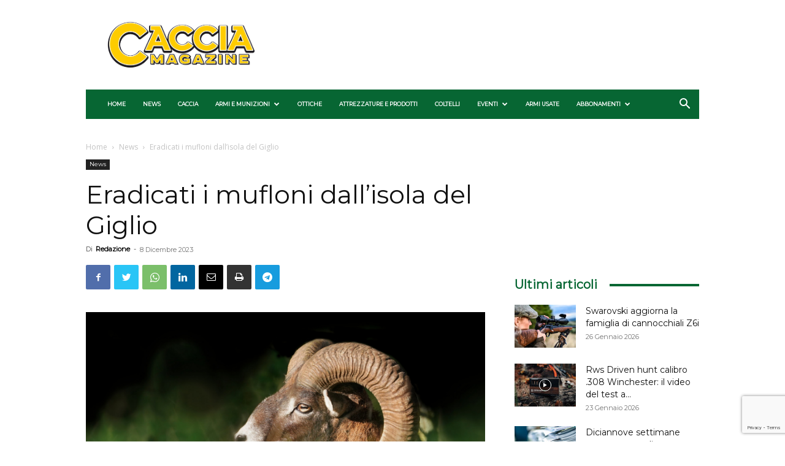

--- FILE ---
content_type: text/html; charset=utf-8
request_url: https://www.google.com/recaptcha/api2/anchor?ar=1&k=6Ld-kMQpAAAAAKvBvnLQ0XjiAMKdPt7E9To-WY6U&co=aHR0cHM6Ly93d3cuY2FjY2lhbWFnYXppbmUuaXQ6NDQz&hl=en&v=PoyoqOPhxBO7pBk68S4YbpHZ&size=invisible&anchor-ms=20000&execute-ms=30000&cb=vyceu6bw6lnt
body_size: 48876
content:
<!DOCTYPE HTML><html dir="ltr" lang="en"><head><meta http-equiv="Content-Type" content="text/html; charset=UTF-8">
<meta http-equiv="X-UA-Compatible" content="IE=edge">
<title>reCAPTCHA</title>
<style type="text/css">
/* cyrillic-ext */
@font-face {
  font-family: 'Roboto';
  font-style: normal;
  font-weight: 400;
  font-stretch: 100%;
  src: url(//fonts.gstatic.com/s/roboto/v48/KFO7CnqEu92Fr1ME7kSn66aGLdTylUAMa3GUBHMdazTgWw.woff2) format('woff2');
  unicode-range: U+0460-052F, U+1C80-1C8A, U+20B4, U+2DE0-2DFF, U+A640-A69F, U+FE2E-FE2F;
}
/* cyrillic */
@font-face {
  font-family: 'Roboto';
  font-style: normal;
  font-weight: 400;
  font-stretch: 100%;
  src: url(//fonts.gstatic.com/s/roboto/v48/KFO7CnqEu92Fr1ME7kSn66aGLdTylUAMa3iUBHMdazTgWw.woff2) format('woff2');
  unicode-range: U+0301, U+0400-045F, U+0490-0491, U+04B0-04B1, U+2116;
}
/* greek-ext */
@font-face {
  font-family: 'Roboto';
  font-style: normal;
  font-weight: 400;
  font-stretch: 100%;
  src: url(//fonts.gstatic.com/s/roboto/v48/KFO7CnqEu92Fr1ME7kSn66aGLdTylUAMa3CUBHMdazTgWw.woff2) format('woff2');
  unicode-range: U+1F00-1FFF;
}
/* greek */
@font-face {
  font-family: 'Roboto';
  font-style: normal;
  font-weight: 400;
  font-stretch: 100%;
  src: url(//fonts.gstatic.com/s/roboto/v48/KFO7CnqEu92Fr1ME7kSn66aGLdTylUAMa3-UBHMdazTgWw.woff2) format('woff2');
  unicode-range: U+0370-0377, U+037A-037F, U+0384-038A, U+038C, U+038E-03A1, U+03A3-03FF;
}
/* math */
@font-face {
  font-family: 'Roboto';
  font-style: normal;
  font-weight: 400;
  font-stretch: 100%;
  src: url(//fonts.gstatic.com/s/roboto/v48/KFO7CnqEu92Fr1ME7kSn66aGLdTylUAMawCUBHMdazTgWw.woff2) format('woff2');
  unicode-range: U+0302-0303, U+0305, U+0307-0308, U+0310, U+0312, U+0315, U+031A, U+0326-0327, U+032C, U+032F-0330, U+0332-0333, U+0338, U+033A, U+0346, U+034D, U+0391-03A1, U+03A3-03A9, U+03B1-03C9, U+03D1, U+03D5-03D6, U+03F0-03F1, U+03F4-03F5, U+2016-2017, U+2034-2038, U+203C, U+2040, U+2043, U+2047, U+2050, U+2057, U+205F, U+2070-2071, U+2074-208E, U+2090-209C, U+20D0-20DC, U+20E1, U+20E5-20EF, U+2100-2112, U+2114-2115, U+2117-2121, U+2123-214F, U+2190, U+2192, U+2194-21AE, U+21B0-21E5, U+21F1-21F2, U+21F4-2211, U+2213-2214, U+2216-22FF, U+2308-230B, U+2310, U+2319, U+231C-2321, U+2336-237A, U+237C, U+2395, U+239B-23B7, U+23D0, U+23DC-23E1, U+2474-2475, U+25AF, U+25B3, U+25B7, U+25BD, U+25C1, U+25CA, U+25CC, U+25FB, U+266D-266F, U+27C0-27FF, U+2900-2AFF, U+2B0E-2B11, U+2B30-2B4C, U+2BFE, U+3030, U+FF5B, U+FF5D, U+1D400-1D7FF, U+1EE00-1EEFF;
}
/* symbols */
@font-face {
  font-family: 'Roboto';
  font-style: normal;
  font-weight: 400;
  font-stretch: 100%;
  src: url(//fonts.gstatic.com/s/roboto/v48/KFO7CnqEu92Fr1ME7kSn66aGLdTylUAMaxKUBHMdazTgWw.woff2) format('woff2');
  unicode-range: U+0001-000C, U+000E-001F, U+007F-009F, U+20DD-20E0, U+20E2-20E4, U+2150-218F, U+2190, U+2192, U+2194-2199, U+21AF, U+21E6-21F0, U+21F3, U+2218-2219, U+2299, U+22C4-22C6, U+2300-243F, U+2440-244A, U+2460-24FF, U+25A0-27BF, U+2800-28FF, U+2921-2922, U+2981, U+29BF, U+29EB, U+2B00-2BFF, U+4DC0-4DFF, U+FFF9-FFFB, U+10140-1018E, U+10190-1019C, U+101A0, U+101D0-101FD, U+102E0-102FB, U+10E60-10E7E, U+1D2C0-1D2D3, U+1D2E0-1D37F, U+1F000-1F0FF, U+1F100-1F1AD, U+1F1E6-1F1FF, U+1F30D-1F30F, U+1F315, U+1F31C, U+1F31E, U+1F320-1F32C, U+1F336, U+1F378, U+1F37D, U+1F382, U+1F393-1F39F, U+1F3A7-1F3A8, U+1F3AC-1F3AF, U+1F3C2, U+1F3C4-1F3C6, U+1F3CA-1F3CE, U+1F3D4-1F3E0, U+1F3ED, U+1F3F1-1F3F3, U+1F3F5-1F3F7, U+1F408, U+1F415, U+1F41F, U+1F426, U+1F43F, U+1F441-1F442, U+1F444, U+1F446-1F449, U+1F44C-1F44E, U+1F453, U+1F46A, U+1F47D, U+1F4A3, U+1F4B0, U+1F4B3, U+1F4B9, U+1F4BB, U+1F4BF, U+1F4C8-1F4CB, U+1F4D6, U+1F4DA, U+1F4DF, U+1F4E3-1F4E6, U+1F4EA-1F4ED, U+1F4F7, U+1F4F9-1F4FB, U+1F4FD-1F4FE, U+1F503, U+1F507-1F50B, U+1F50D, U+1F512-1F513, U+1F53E-1F54A, U+1F54F-1F5FA, U+1F610, U+1F650-1F67F, U+1F687, U+1F68D, U+1F691, U+1F694, U+1F698, U+1F6AD, U+1F6B2, U+1F6B9-1F6BA, U+1F6BC, U+1F6C6-1F6CF, U+1F6D3-1F6D7, U+1F6E0-1F6EA, U+1F6F0-1F6F3, U+1F6F7-1F6FC, U+1F700-1F7FF, U+1F800-1F80B, U+1F810-1F847, U+1F850-1F859, U+1F860-1F887, U+1F890-1F8AD, U+1F8B0-1F8BB, U+1F8C0-1F8C1, U+1F900-1F90B, U+1F93B, U+1F946, U+1F984, U+1F996, U+1F9E9, U+1FA00-1FA6F, U+1FA70-1FA7C, U+1FA80-1FA89, U+1FA8F-1FAC6, U+1FACE-1FADC, U+1FADF-1FAE9, U+1FAF0-1FAF8, U+1FB00-1FBFF;
}
/* vietnamese */
@font-face {
  font-family: 'Roboto';
  font-style: normal;
  font-weight: 400;
  font-stretch: 100%;
  src: url(//fonts.gstatic.com/s/roboto/v48/KFO7CnqEu92Fr1ME7kSn66aGLdTylUAMa3OUBHMdazTgWw.woff2) format('woff2');
  unicode-range: U+0102-0103, U+0110-0111, U+0128-0129, U+0168-0169, U+01A0-01A1, U+01AF-01B0, U+0300-0301, U+0303-0304, U+0308-0309, U+0323, U+0329, U+1EA0-1EF9, U+20AB;
}
/* latin-ext */
@font-face {
  font-family: 'Roboto';
  font-style: normal;
  font-weight: 400;
  font-stretch: 100%;
  src: url(//fonts.gstatic.com/s/roboto/v48/KFO7CnqEu92Fr1ME7kSn66aGLdTylUAMa3KUBHMdazTgWw.woff2) format('woff2');
  unicode-range: U+0100-02BA, U+02BD-02C5, U+02C7-02CC, U+02CE-02D7, U+02DD-02FF, U+0304, U+0308, U+0329, U+1D00-1DBF, U+1E00-1E9F, U+1EF2-1EFF, U+2020, U+20A0-20AB, U+20AD-20C0, U+2113, U+2C60-2C7F, U+A720-A7FF;
}
/* latin */
@font-face {
  font-family: 'Roboto';
  font-style: normal;
  font-weight: 400;
  font-stretch: 100%;
  src: url(//fonts.gstatic.com/s/roboto/v48/KFO7CnqEu92Fr1ME7kSn66aGLdTylUAMa3yUBHMdazQ.woff2) format('woff2');
  unicode-range: U+0000-00FF, U+0131, U+0152-0153, U+02BB-02BC, U+02C6, U+02DA, U+02DC, U+0304, U+0308, U+0329, U+2000-206F, U+20AC, U+2122, U+2191, U+2193, U+2212, U+2215, U+FEFF, U+FFFD;
}
/* cyrillic-ext */
@font-face {
  font-family: 'Roboto';
  font-style: normal;
  font-weight: 500;
  font-stretch: 100%;
  src: url(//fonts.gstatic.com/s/roboto/v48/KFO7CnqEu92Fr1ME7kSn66aGLdTylUAMa3GUBHMdazTgWw.woff2) format('woff2');
  unicode-range: U+0460-052F, U+1C80-1C8A, U+20B4, U+2DE0-2DFF, U+A640-A69F, U+FE2E-FE2F;
}
/* cyrillic */
@font-face {
  font-family: 'Roboto';
  font-style: normal;
  font-weight: 500;
  font-stretch: 100%;
  src: url(//fonts.gstatic.com/s/roboto/v48/KFO7CnqEu92Fr1ME7kSn66aGLdTylUAMa3iUBHMdazTgWw.woff2) format('woff2');
  unicode-range: U+0301, U+0400-045F, U+0490-0491, U+04B0-04B1, U+2116;
}
/* greek-ext */
@font-face {
  font-family: 'Roboto';
  font-style: normal;
  font-weight: 500;
  font-stretch: 100%;
  src: url(//fonts.gstatic.com/s/roboto/v48/KFO7CnqEu92Fr1ME7kSn66aGLdTylUAMa3CUBHMdazTgWw.woff2) format('woff2');
  unicode-range: U+1F00-1FFF;
}
/* greek */
@font-face {
  font-family: 'Roboto';
  font-style: normal;
  font-weight: 500;
  font-stretch: 100%;
  src: url(//fonts.gstatic.com/s/roboto/v48/KFO7CnqEu92Fr1ME7kSn66aGLdTylUAMa3-UBHMdazTgWw.woff2) format('woff2');
  unicode-range: U+0370-0377, U+037A-037F, U+0384-038A, U+038C, U+038E-03A1, U+03A3-03FF;
}
/* math */
@font-face {
  font-family: 'Roboto';
  font-style: normal;
  font-weight: 500;
  font-stretch: 100%;
  src: url(//fonts.gstatic.com/s/roboto/v48/KFO7CnqEu92Fr1ME7kSn66aGLdTylUAMawCUBHMdazTgWw.woff2) format('woff2');
  unicode-range: U+0302-0303, U+0305, U+0307-0308, U+0310, U+0312, U+0315, U+031A, U+0326-0327, U+032C, U+032F-0330, U+0332-0333, U+0338, U+033A, U+0346, U+034D, U+0391-03A1, U+03A3-03A9, U+03B1-03C9, U+03D1, U+03D5-03D6, U+03F0-03F1, U+03F4-03F5, U+2016-2017, U+2034-2038, U+203C, U+2040, U+2043, U+2047, U+2050, U+2057, U+205F, U+2070-2071, U+2074-208E, U+2090-209C, U+20D0-20DC, U+20E1, U+20E5-20EF, U+2100-2112, U+2114-2115, U+2117-2121, U+2123-214F, U+2190, U+2192, U+2194-21AE, U+21B0-21E5, U+21F1-21F2, U+21F4-2211, U+2213-2214, U+2216-22FF, U+2308-230B, U+2310, U+2319, U+231C-2321, U+2336-237A, U+237C, U+2395, U+239B-23B7, U+23D0, U+23DC-23E1, U+2474-2475, U+25AF, U+25B3, U+25B7, U+25BD, U+25C1, U+25CA, U+25CC, U+25FB, U+266D-266F, U+27C0-27FF, U+2900-2AFF, U+2B0E-2B11, U+2B30-2B4C, U+2BFE, U+3030, U+FF5B, U+FF5D, U+1D400-1D7FF, U+1EE00-1EEFF;
}
/* symbols */
@font-face {
  font-family: 'Roboto';
  font-style: normal;
  font-weight: 500;
  font-stretch: 100%;
  src: url(//fonts.gstatic.com/s/roboto/v48/KFO7CnqEu92Fr1ME7kSn66aGLdTylUAMaxKUBHMdazTgWw.woff2) format('woff2');
  unicode-range: U+0001-000C, U+000E-001F, U+007F-009F, U+20DD-20E0, U+20E2-20E4, U+2150-218F, U+2190, U+2192, U+2194-2199, U+21AF, U+21E6-21F0, U+21F3, U+2218-2219, U+2299, U+22C4-22C6, U+2300-243F, U+2440-244A, U+2460-24FF, U+25A0-27BF, U+2800-28FF, U+2921-2922, U+2981, U+29BF, U+29EB, U+2B00-2BFF, U+4DC0-4DFF, U+FFF9-FFFB, U+10140-1018E, U+10190-1019C, U+101A0, U+101D0-101FD, U+102E0-102FB, U+10E60-10E7E, U+1D2C0-1D2D3, U+1D2E0-1D37F, U+1F000-1F0FF, U+1F100-1F1AD, U+1F1E6-1F1FF, U+1F30D-1F30F, U+1F315, U+1F31C, U+1F31E, U+1F320-1F32C, U+1F336, U+1F378, U+1F37D, U+1F382, U+1F393-1F39F, U+1F3A7-1F3A8, U+1F3AC-1F3AF, U+1F3C2, U+1F3C4-1F3C6, U+1F3CA-1F3CE, U+1F3D4-1F3E0, U+1F3ED, U+1F3F1-1F3F3, U+1F3F5-1F3F7, U+1F408, U+1F415, U+1F41F, U+1F426, U+1F43F, U+1F441-1F442, U+1F444, U+1F446-1F449, U+1F44C-1F44E, U+1F453, U+1F46A, U+1F47D, U+1F4A3, U+1F4B0, U+1F4B3, U+1F4B9, U+1F4BB, U+1F4BF, U+1F4C8-1F4CB, U+1F4D6, U+1F4DA, U+1F4DF, U+1F4E3-1F4E6, U+1F4EA-1F4ED, U+1F4F7, U+1F4F9-1F4FB, U+1F4FD-1F4FE, U+1F503, U+1F507-1F50B, U+1F50D, U+1F512-1F513, U+1F53E-1F54A, U+1F54F-1F5FA, U+1F610, U+1F650-1F67F, U+1F687, U+1F68D, U+1F691, U+1F694, U+1F698, U+1F6AD, U+1F6B2, U+1F6B9-1F6BA, U+1F6BC, U+1F6C6-1F6CF, U+1F6D3-1F6D7, U+1F6E0-1F6EA, U+1F6F0-1F6F3, U+1F6F7-1F6FC, U+1F700-1F7FF, U+1F800-1F80B, U+1F810-1F847, U+1F850-1F859, U+1F860-1F887, U+1F890-1F8AD, U+1F8B0-1F8BB, U+1F8C0-1F8C1, U+1F900-1F90B, U+1F93B, U+1F946, U+1F984, U+1F996, U+1F9E9, U+1FA00-1FA6F, U+1FA70-1FA7C, U+1FA80-1FA89, U+1FA8F-1FAC6, U+1FACE-1FADC, U+1FADF-1FAE9, U+1FAF0-1FAF8, U+1FB00-1FBFF;
}
/* vietnamese */
@font-face {
  font-family: 'Roboto';
  font-style: normal;
  font-weight: 500;
  font-stretch: 100%;
  src: url(//fonts.gstatic.com/s/roboto/v48/KFO7CnqEu92Fr1ME7kSn66aGLdTylUAMa3OUBHMdazTgWw.woff2) format('woff2');
  unicode-range: U+0102-0103, U+0110-0111, U+0128-0129, U+0168-0169, U+01A0-01A1, U+01AF-01B0, U+0300-0301, U+0303-0304, U+0308-0309, U+0323, U+0329, U+1EA0-1EF9, U+20AB;
}
/* latin-ext */
@font-face {
  font-family: 'Roboto';
  font-style: normal;
  font-weight: 500;
  font-stretch: 100%;
  src: url(//fonts.gstatic.com/s/roboto/v48/KFO7CnqEu92Fr1ME7kSn66aGLdTylUAMa3KUBHMdazTgWw.woff2) format('woff2');
  unicode-range: U+0100-02BA, U+02BD-02C5, U+02C7-02CC, U+02CE-02D7, U+02DD-02FF, U+0304, U+0308, U+0329, U+1D00-1DBF, U+1E00-1E9F, U+1EF2-1EFF, U+2020, U+20A0-20AB, U+20AD-20C0, U+2113, U+2C60-2C7F, U+A720-A7FF;
}
/* latin */
@font-face {
  font-family: 'Roboto';
  font-style: normal;
  font-weight: 500;
  font-stretch: 100%;
  src: url(//fonts.gstatic.com/s/roboto/v48/KFO7CnqEu92Fr1ME7kSn66aGLdTylUAMa3yUBHMdazQ.woff2) format('woff2');
  unicode-range: U+0000-00FF, U+0131, U+0152-0153, U+02BB-02BC, U+02C6, U+02DA, U+02DC, U+0304, U+0308, U+0329, U+2000-206F, U+20AC, U+2122, U+2191, U+2193, U+2212, U+2215, U+FEFF, U+FFFD;
}
/* cyrillic-ext */
@font-face {
  font-family: 'Roboto';
  font-style: normal;
  font-weight: 900;
  font-stretch: 100%;
  src: url(//fonts.gstatic.com/s/roboto/v48/KFO7CnqEu92Fr1ME7kSn66aGLdTylUAMa3GUBHMdazTgWw.woff2) format('woff2');
  unicode-range: U+0460-052F, U+1C80-1C8A, U+20B4, U+2DE0-2DFF, U+A640-A69F, U+FE2E-FE2F;
}
/* cyrillic */
@font-face {
  font-family: 'Roboto';
  font-style: normal;
  font-weight: 900;
  font-stretch: 100%;
  src: url(//fonts.gstatic.com/s/roboto/v48/KFO7CnqEu92Fr1ME7kSn66aGLdTylUAMa3iUBHMdazTgWw.woff2) format('woff2');
  unicode-range: U+0301, U+0400-045F, U+0490-0491, U+04B0-04B1, U+2116;
}
/* greek-ext */
@font-face {
  font-family: 'Roboto';
  font-style: normal;
  font-weight: 900;
  font-stretch: 100%;
  src: url(//fonts.gstatic.com/s/roboto/v48/KFO7CnqEu92Fr1ME7kSn66aGLdTylUAMa3CUBHMdazTgWw.woff2) format('woff2');
  unicode-range: U+1F00-1FFF;
}
/* greek */
@font-face {
  font-family: 'Roboto';
  font-style: normal;
  font-weight: 900;
  font-stretch: 100%;
  src: url(//fonts.gstatic.com/s/roboto/v48/KFO7CnqEu92Fr1ME7kSn66aGLdTylUAMa3-UBHMdazTgWw.woff2) format('woff2');
  unicode-range: U+0370-0377, U+037A-037F, U+0384-038A, U+038C, U+038E-03A1, U+03A3-03FF;
}
/* math */
@font-face {
  font-family: 'Roboto';
  font-style: normal;
  font-weight: 900;
  font-stretch: 100%;
  src: url(//fonts.gstatic.com/s/roboto/v48/KFO7CnqEu92Fr1ME7kSn66aGLdTylUAMawCUBHMdazTgWw.woff2) format('woff2');
  unicode-range: U+0302-0303, U+0305, U+0307-0308, U+0310, U+0312, U+0315, U+031A, U+0326-0327, U+032C, U+032F-0330, U+0332-0333, U+0338, U+033A, U+0346, U+034D, U+0391-03A1, U+03A3-03A9, U+03B1-03C9, U+03D1, U+03D5-03D6, U+03F0-03F1, U+03F4-03F5, U+2016-2017, U+2034-2038, U+203C, U+2040, U+2043, U+2047, U+2050, U+2057, U+205F, U+2070-2071, U+2074-208E, U+2090-209C, U+20D0-20DC, U+20E1, U+20E5-20EF, U+2100-2112, U+2114-2115, U+2117-2121, U+2123-214F, U+2190, U+2192, U+2194-21AE, U+21B0-21E5, U+21F1-21F2, U+21F4-2211, U+2213-2214, U+2216-22FF, U+2308-230B, U+2310, U+2319, U+231C-2321, U+2336-237A, U+237C, U+2395, U+239B-23B7, U+23D0, U+23DC-23E1, U+2474-2475, U+25AF, U+25B3, U+25B7, U+25BD, U+25C1, U+25CA, U+25CC, U+25FB, U+266D-266F, U+27C0-27FF, U+2900-2AFF, U+2B0E-2B11, U+2B30-2B4C, U+2BFE, U+3030, U+FF5B, U+FF5D, U+1D400-1D7FF, U+1EE00-1EEFF;
}
/* symbols */
@font-face {
  font-family: 'Roboto';
  font-style: normal;
  font-weight: 900;
  font-stretch: 100%;
  src: url(//fonts.gstatic.com/s/roboto/v48/KFO7CnqEu92Fr1ME7kSn66aGLdTylUAMaxKUBHMdazTgWw.woff2) format('woff2');
  unicode-range: U+0001-000C, U+000E-001F, U+007F-009F, U+20DD-20E0, U+20E2-20E4, U+2150-218F, U+2190, U+2192, U+2194-2199, U+21AF, U+21E6-21F0, U+21F3, U+2218-2219, U+2299, U+22C4-22C6, U+2300-243F, U+2440-244A, U+2460-24FF, U+25A0-27BF, U+2800-28FF, U+2921-2922, U+2981, U+29BF, U+29EB, U+2B00-2BFF, U+4DC0-4DFF, U+FFF9-FFFB, U+10140-1018E, U+10190-1019C, U+101A0, U+101D0-101FD, U+102E0-102FB, U+10E60-10E7E, U+1D2C0-1D2D3, U+1D2E0-1D37F, U+1F000-1F0FF, U+1F100-1F1AD, U+1F1E6-1F1FF, U+1F30D-1F30F, U+1F315, U+1F31C, U+1F31E, U+1F320-1F32C, U+1F336, U+1F378, U+1F37D, U+1F382, U+1F393-1F39F, U+1F3A7-1F3A8, U+1F3AC-1F3AF, U+1F3C2, U+1F3C4-1F3C6, U+1F3CA-1F3CE, U+1F3D4-1F3E0, U+1F3ED, U+1F3F1-1F3F3, U+1F3F5-1F3F7, U+1F408, U+1F415, U+1F41F, U+1F426, U+1F43F, U+1F441-1F442, U+1F444, U+1F446-1F449, U+1F44C-1F44E, U+1F453, U+1F46A, U+1F47D, U+1F4A3, U+1F4B0, U+1F4B3, U+1F4B9, U+1F4BB, U+1F4BF, U+1F4C8-1F4CB, U+1F4D6, U+1F4DA, U+1F4DF, U+1F4E3-1F4E6, U+1F4EA-1F4ED, U+1F4F7, U+1F4F9-1F4FB, U+1F4FD-1F4FE, U+1F503, U+1F507-1F50B, U+1F50D, U+1F512-1F513, U+1F53E-1F54A, U+1F54F-1F5FA, U+1F610, U+1F650-1F67F, U+1F687, U+1F68D, U+1F691, U+1F694, U+1F698, U+1F6AD, U+1F6B2, U+1F6B9-1F6BA, U+1F6BC, U+1F6C6-1F6CF, U+1F6D3-1F6D7, U+1F6E0-1F6EA, U+1F6F0-1F6F3, U+1F6F7-1F6FC, U+1F700-1F7FF, U+1F800-1F80B, U+1F810-1F847, U+1F850-1F859, U+1F860-1F887, U+1F890-1F8AD, U+1F8B0-1F8BB, U+1F8C0-1F8C1, U+1F900-1F90B, U+1F93B, U+1F946, U+1F984, U+1F996, U+1F9E9, U+1FA00-1FA6F, U+1FA70-1FA7C, U+1FA80-1FA89, U+1FA8F-1FAC6, U+1FACE-1FADC, U+1FADF-1FAE9, U+1FAF0-1FAF8, U+1FB00-1FBFF;
}
/* vietnamese */
@font-face {
  font-family: 'Roboto';
  font-style: normal;
  font-weight: 900;
  font-stretch: 100%;
  src: url(//fonts.gstatic.com/s/roboto/v48/KFO7CnqEu92Fr1ME7kSn66aGLdTylUAMa3OUBHMdazTgWw.woff2) format('woff2');
  unicode-range: U+0102-0103, U+0110-0111, U+0128-0129, U+0168-0169, U+01A0-01A1, U+01AF-01B0, U+0300-0301, U+0303-0304, U+0308-0309, U+0323, U+0329, U+1EA0-1EF9, U+20AB;
}
/* latin-ext */
@font-face {
  font-family: 'Roboto';
  font-style: normal;
  font-weight: 900;
  font-stretch: 100%;
  src: url(//fonts.gstatic.com/s/roboto/v48/KFO7CnqEu92Fr1ME7kSn66aGLdTylUAMa3KUBHMdazTgWw.woff2) format('woff2');
  unicode-range: U+0100-02BA, U+02BD-02C5, U+02C7-02CC, U+02CE-02D7, U+02DD-02FF, U+0304, U+0308, U+0329, U+1D00-1DBF, U+1E00-1E9F, U+1EF2-1EFF, U+2020, U+20A0-20AB, U+20AD-20C0, U+2113, U+2C60-2C7F, U+A720-A7FF;
}
/* latin */
@font-face {
  font-family: 'Roboto';
  font-style: normal;
  font-weight: 900;
  font-stretch: 100%;
  src: url(//fonts.gstatic.com/s/roboto/v48/KFO7CnqEu92Fr1ME7kSn66aGLdTylUAMa3yUBHMdazQ.woff2) format('woff2');
  unicode-range: U+0000-00FF, U+0131, U+0152-0153, U+02BB-02BC, U+02C6, U+02DA, U+02DC, U+0304, U+0308, U+0329, U+2000-206F, U+20AC, U+2122, U+2191, U+2193, U+2212, U+2215, U+FEFF, U+FFFD;
}

</style>
<link rel="stylesheet" type="text/css" href="https://www.gstatic.com/recaptcha/releases/PoyoqOPhxBO7pBk68S4YbpHZ/styles__ltr.css">
<script nonce="JjZ0LMqSsXktXb6vXH0r_w" type="text/javascript">window['__recaptcha_api'] = 'https://www.google.com/recaptcha/api2/';</script>
<script type="text/javascript" src="https://www.gstatic.com/recaptcha/releases/PoyoqOPhxBO7pBk68S4YbpHZ/recaptcha__en.js" nonce="JjZ0LMqSsXktXb6vXH0r_w">
      
    </script></head>
<body><div id="rc-anchor-alert" class="rc-anchor-alert"></div>
<input type="hidden" id="recaptcha-token" value="[base64]">
<script type="text/javascript" nonce="JjZ0LMqSsXktXb6vXH0r_w">
      recaptcha.anchor.Main.init("[\x22ainput\x22,[\x22bgdata\x22,\x22\x22,\[base64]/[base64]/[base64]/bmV3IHJbeF0oY1swXSk6RT09Mj9uZXcgclt4XShjWzBdLGNbMV0pOkU9PTM/bmV3IHJbeF0oY1swXSxjWzFdLGNbMl0pOkU9PTQ/[base64]/[base64]/[base64]/[base64]/[base64]/[base64]/[base64]/[base64]\x22,\[base64]\\u003d\x22,\x22bVtVw74Rwow6wr7Dk8Kow7fDlXZgw7EKw7rDhh07bsOVwpx/f8K1IkbChDDDsEoaesKfTXDCsRJkFsKnOsKNw7rCuwTDqFgtwqEEwqRBw7Nkw6XDpsO1w6/Dk8KvfBfDlQo2U0F7FxIMwpBfwokjwpdGw5tDLh7CtiDCj8K0wostw5liw4fCkm4Aw4bCjTPDm8Kaw7fCrkrDqTDCgsOdFQBXM8OHw6h5wqjCtcO0wrstwrZaw7ExSMORwrXDq8KALkDCkMOnwoo1w5rDmQ48w6rDn8KGIkQzVRPCsDN1SsOFW2jDhsKQwqzCpT/Cm8OYw6vCrcKowpIpVMKUZ8KpEcOZwqrDiUJ2wpRlwo/Ct2kFAsKaZ8KEfCjCsFMZJsKVwoPDhsOrHh48PU3CoW/CvnbCv2QkO8OAbMOlV1XCuGTDqSnDjWHDmMOVT8OCwqLCm8OtwrV4AwbDj8OSNcO1wpHCs8K8AsK/RSN9eEDDk8OZD8O/PGwyw7xyw7HDtToPw6HDlsK+wpQuw5ogWW4pDjFwwpphwrPCv2U7ZsKzw6rCrQwzPArDixZPAMKGR8OJfzfDocOGwpAhEcKVLgxNw7Ezw6rDjcOKBQfDq1fDjcK8MXgAw5rCj8Kfw5vCssOwwqXCv1sswq/CixHCgcOXFF5JXSkGwrbCicOkw7XCv8KCw4ERcR5zaFUWwpPCsHHDtlrCmcOUw4vDlsKkdWjDkmfCiMOUw4rDqcK0woEqLxXClhozMCDCv8OEInvCk3TCkcOBwr3CgFkjeQZow77DoUXCiAhHE29mw5TDkz1/[base64]/CgMOmcwgoZ8OudxE+w41+w4RZSTYNRcO8UxNiYsKTNxrDgG7Cg8KTw453w73CrcKvw4PCmsKZaG4jwpl8d8KnIy3DhsKLwoNwYwtrwq3CpjPDojgUIcO6wrNPwq1GasK/TMObwrHDh0cXZzleW1bDh1DClnbCgcONwrXDk8KKFcKRO01EwojDrDomPcKsw7bChnUANUvChx5swq1TIsKrChfDn8OoA8K0aSV0UDcGMsOgIzPCncO9w6k/H0QowoDCqn9EwqbDpMOtXiUaUTZOw4NUwqjCicONw7bCmhLDu8OmGMO4wpvCtTPDjX7DoyldYMOIUDLDicKBRcObwoZ3wpDCmzfCr8KKw4RNw5JZwo3Cvkp7TcKRMlU+wp94w6Eywp/CqwAOZcK1w7NNwrzDssORw7fCkQEBCVnDqcKawr0Sw7fChD9oUsOGLsKow7d/wq0jTwTDm8OXwp7Du2FLw7rCpG4cw4fDqH0AwojDiXtnwp00FmzCmErDqcK0wqDCp8ODwpd5w5fCo8KzD2XDh8KiXMKCwr5HwpwUw4XCtDUrwpMywo/DqhMTw5jDiMOBwpJzWgzDnVY0w6LCkmzDgnzCl8O/O8K1K8KkwojCjsOVwr/CosKyFMKiwonDm8Kaw4FSw5daRSkiYkcXSMKbAz3DmcKMVMKew6VCXhN8woV7C8O4R8OJeMOcw7gdwr9dM8OAwpRjGsKuw5M+w6E1GMKQaMO/NMO9JVBEwo/CnVLDnsK0wpzDqcKsDMKjZnkSNEkRKgdnwpQpKEnDucKnwr4lGTc8w6gyIk7CgcO9w4HCmjTDvMOGUcKyFMKtwr8qVcKbfw8qRGs/WB3DlyHDk8KucsO9w7HCj8KMeRHCjMKLbS7DssKyBS86MsOrZsOdwqvCpBXDtsKGw5HDj8OWwqPDhUFtATsZwqcVVCnDjcK3w6guw4sPwo8DwpfDsMO4LCF/wr1Aw6bCujvDt8OZH8K0CsK+w7vCmMKcYUJmw5A3Sy07EsKwwobCm1PDvMOJwrYeRsO2DxEzw4jDoQTDpDHDtXfCrsO8w5xNBcO9w6LCmsK/S8KqwolWw6nCvkzDg8O5McKcwpsuwpdmT1scwrbClMOWQmhuwqUhw6HCuXpLw5YgC3sew6knw5fDocOlPGQRGRHDvcOfw60yV8KWwqDCoMOvJMKxJ8O/[base64]/[base64]/DkRByw6AUwr/CgMOTSUXDuCLCn8OTBRPCgcOdwoxRBsOxw7YKw6U9ND8NcMOBCkrCssObw6J8w6rCisKjw7ozLzDDtkLCuztQw7UVwr82DCgdw5FoQTjDvjcsw6/Cn8KLeCcLwoggw6x1wpLDtifDmx3Ci8Onwq7Dk8K+BVJfa8Kvw6rDnnfDhXMBI8OrQMOfw5MGLsOdwrXCqcKhwoDDiMOnMyd+aUDDknvCr8KLwpPCpSRLw6LClsKfXFfCjMKKBsOwN8Obw7jDnwnCm3prblLDtXIawrPDhA9MdcK3N8O4YnzCi2/ChmQKZsOSMsOCw4rCskgjw6bCscKSwqNTFgbDv0xFMRzCizAUwozDnnjCoELCmCdSw4IAwq/[base64]/CsMOKfGrCvB7DvVhAdsKaw5oMwpDCiMK6bXFVDUxJO8ORw5HDqsO5wpTDgXxZw5dRQXLDhcOMLnLDrcOxwqcbDMORwq3CqjwHXMK3Mg/DsSTCscOFVXRuw5NjTkXDmR4Gwq/DvwfDh2Ifw5x8w6bDpVE1JcOcfMKcwo0RwqYYw5MzwoPDt8K/wqXCmyLDs8OZWAXDncODE8KRQhXDth8Dwr4sAsOZw4zCsMOuw79lwqRKwr4tWBbDhm3CohUrw6DDn8OpScO6I38aw5Q6w7nChsKawqjCoMKEw6nDhMKDwop0w5FgPSo2wrURacOOw6rDrA5/EEwMcMOdwo/DocOfL23DjlzCrC5THcKDw4vDucKZwrfCixouworCisOjbsOnwoEyHCbDg8OuTAc5w73CtRjDrzcKwrVfOhdzdHTChXrCncO7WxDDusKvw4JTOsKZw73DvsO2w4XDncOiw67CuDXCulDDucOmLHLCpcOfDyHDl8O/wpvCgG/[base64]/Dlm18w7l3ecOXw4DCjVFvw7fDnMKfAsKCWTzCnQDCrWBTwqhuwoonJcOgUG5Vw77CkMKVwrHDpsO4wpjDu8ODNsKwTMOfwqHCu8KzwqrDncK9CMO3wrUUw5hoVMKTw5rCq8Orw4vDn8Khw4HCrytswpPCu1twCCTCgDDCoQ8pw77CjMKzb8KOwr/CjMKzw7gMeWbCnBjCscKewobCjxEvwpIzXsOPw7nCnMKMw6PCjcKTP8O/J8K+w4LDosOvw4HCoV/Chx0bwo7Cu1LChwlBwoTCpwhGw4nDnn1Cw4PCoyTDhTfDlMKeWcKpHMKHL8Kfw5kbwqLDqG3CtMOsw5oJwpgFPRIYwrZGM3hww6o+woNJw6hsw5/CncO1SsKGwonDmMKdM8OmIERzPcKNDiXDt3XDrgDCgsKPGcOsEsOmwrcOw6rCsxLCkcO6wqfDl8K6fR9ewpQ/wrjCrcKiw5QPJEAhdcKOXA7CvsK+SQzDu8K7ZMKfVnfDuxIRZMK3w4zCmiLDm8OJVWkwwq4swqsYwpxfAnMRwoZsw6bDkGFUIMOpYsORwqt4dRd9BxXDnRFjwrbDgE/DuMKXd3/DpMOcLcOBw5TClsOEG8OWTsOUEWbDh8O1PhMZw6QBVMOVGcK1w5rChWZRGA/Drjstw55Qwq4GfQAIGMKFJcKlwoUAw5Efw5ZFeMK0wrd8w5V/Q8KbLsKSwpUzw7DDoMOvN1VHGzHChcOowqXDl8Oww4/DksKbw7xPIm7DgMOsVMKQw6nCihAWesKBwpcVKFPCt8OkwpzDsCXDpcKNPCvDiVLCiGtnfcOrBgPDq8Onw7AVw7jDr0wmFU8yAsKsw4MeTcKqw5AfUwLCscKufXjCkcOHw4ZMw7HDtMKDw494egMDw6/CmhVRw5hoQ3kYw4zDosKvw4rDpcK3woZtwp3CmQgzwpfCucKvPsO6w5VLb8OhIBHCvnXCpcKuw47Cnn5PT8Omw4YCLCoURE/CpMOgXGvDmcKNwodxw48TQXTDjhgSw6XDt8KRw4rCvsKpw6FNZ3sAc0AIZT7CmsOVW05Qw4jCgyTCrWFnwqhPwp1nwrnDosO4w7kLwqrCicKVwpbDjCjDrizDrD1vwqhnG2/CpcO0w7DDscKEw4bCp8KiVsKZWsKDw67CmWnDicOMwoFxw7nCtVdIwoDDo8KWDWUlw73ChgTDjS3CocOgwr/CmWg6wptwwoXDnMKKA8KLM8O2ZXZBYQAjdsOewrQnw6kjSm8rCsOgKmQQDzTDjxR/X8OHADAaW8O1EW/CgS3CqUInw5U6worDkMOrwqhBw6LDiAMQdTh7wqfCkcOIw4DCnnrDmCfDkMOOwqlgw6fCmgl6wqbCuV3DlsKqw4bDsFkPwoZvw5N8w6HCmH3DknLDjXHCtsKNbzvDkMKlwqXDkwUxw5YAJ8K0wo5/McKRR8KXw6jCtsOUBxfDtsKRw6NEw51aw7rCqXFnW1XCqsOsw5vCtUpbScOqw5XClcK/TRnDhcOEw5x9ecO0w7wpOsKww5Y6ZMKWVhrCvsKLJMOFc27Dik1dwo4IbXnCq8KEwqzDqMOcwpbDtMOnShMtwqTDu8K0wpxxaCHDn8OkSkzDgMOUYRHDl8KYw7Qtf8OlQcKIwpIHYVvDisKvw4/[base64]/A8Ozw6LDg2/Dh1jDjsOvKMOgfMOwwpfCncKwwqrCpDpTw5dywq12RHk4w6XDr8K1FRUWSMOWw5l8dcO0wp3CnC3DmcKxNcK7W8K4TMK3VsKew4BnwptPw6k/w64Cwr07aDrDnyfCg3ZJw4ANw55CCCXCjsOvwrbDvsO9M0jDhBjDqcKRwrfCryRpw7LDmsO+G8K3XcOUwojDsTcTwpbCpxTCqcO9wprClcK/GcKyJR40w5/ClGIMwoYVwpx5NHNfT37Dj8OywpNMSi4Pw4vCokvDtmTDjRoaFk1iEREVwqhEw6nCusKWwqHDisKtIcOVw6kbwr1awq5Cwp3DhMOnw4/DpMOkbcOKEyUZDHd+TsKHw5xrw4VxwpY4wqPDkA88YwFNecOVXMKgcl/Dn8O9fkBqwq3CjsOHwrPCvmTDmnDCpMOZwp3CvcODwpMwwpPDocOPw5TCtx42CsKWwrTDkcKRw4QmSMOSw4bDn8Oww5EjEsONHSzCtX8BwrjCn8O9EUbDgwFjw6d9VBJfe0zChMObBgMsw4dmwrENQhF7bGkOw6bDqcOfwqRbwoZ6NzQ/JcKBPRduFsKIwpbClsK7YMOLY8O4w77CpsKqKsOnOcK4w6s3wpQ6w4TCrMKsw6V7wrplw5rDvcK7FsKEXcKHQWvCl8K1w7EHMnfClMKWEH3DqRLDkUzChlIDU27CswbDrUFIHGRcZcOlYMOlw6J3BWvCiUFsP8KlNBoFwqVdw4rCpcK7MMKcwo/CrMKNw5tbw7pZYMKiclLDl8OpZ8OCw7HDiTnCl8KmwpYcGMOrP2nClcOJOnUiMsOiw7zCpA3DjcOFKk8jwprDhHPCtcOKwpHDrsO1fQDDuMKOwr3ChFvDpkAew4rDtcKuwrgSw7IQwr7CjsKvwqHDr3vDssKSw4PDvy1/w7JFw44pw5vDlsK/[base64]/[base64]/woXCmnLDhcKAwpZLwrMnwq3DjWrClWrCvgQvQ8OAw6ZRwrLDvBjDq0LCjx0YOmHDk0XDsFosw5MbBG3CicOvwqnDg8O+wqExWMOgJcOzAMO4WcKxwqkmw4Y/[base64]/[base64]/DtiTCmcKgw4QCXsO5D8KrwonDvsOJc3Y0w4/Dn8OoJDs2bcO+VQDCsw80w5bCun9ibcKawoIIPjXDn1xKw4jDrsOnwrwtwpFIwqbDmsOEwoBZVBbCqgU9wohyw6LDt8KIasKuwr3Dk8KACApUw7QmAMKTPRrDu3NBcFTClcKAVELDkcKGw7LDlxQEwrLCp8OYwpUZw4nCv8OEw5fCr8KmF8KvIVMCbMKxwqJUQS/CnMOrwqvDrFzDhMKKw6bCksKlcApqXRjCghDCuMKTA3jDhz/Dii3CqMOMw7ZFwqtzw6XCmcKzwpjCmcO8RWHDtMKrwo1pAw4Zwoc5IMOdasOWLcK8wrNvwr3Dt8Kdw6B1d8KDwr/DkQEjwpHDgcO4BcKrwqATfMKIWcKoGMKtTMOew4HDsGDDkMKJHMKickTCmgDCgVYFw4Naw6/[base64]/DrcOEfjBWw7DCvHPChUURLVDCl8O+NMO9w73Co8K4JsOMw47DpMO/wopOc0owEEQqezA+w4PDisOFwrDDsTUAcSYiwqTCswxRVcOHd0p9RsOmeHY/T3HCscOrwrRLHXDDsVDDt1bClMOwe8OGw40VdMOFw4vDpEvCihXCnQHCusKPAGc5wphrwqbClVnCkRUYw5hDBAw6d8K2DMO2w4vDosO/IELDssKKIMKAw4UsFsKSwr4ZwqTDiz8dGMKhRgpoccOewrVkw53CrC/[base64]/[base64]/DslLDuAHCvC0Uw5ZQw5UQC8OwwprDlWQHElRJw4MIGnxKwrbDghxww5YEwoYqwqRHXsOLO18Zwq3DhX/Ch8OKwpjCo8O1wrdvEHfCm1s/wrLCvcO5wrlywqYmwpnCpzrDjEXCnsOybcKhwrhMWRlyf8OaZcKSTC5CVkZydMOkL8OncsOzw5VTCAdrwoDCqcO6dMOINMOKwqvCmsK8w6zCqU/DoVYAf8ObUMKtFMOgCMO/KcKrw5gewpptwonDgMOAfypQXMOjw5rDul7DlVtiMcKcNAcvMFTDuTgRMkXDtBzCv8OXw5/CowFRwqXCgRg+c1B7ccKswowrw4dRw6JBLXbCrlYZwqNrT3jCjBDDpSTDscOFw7LCnQlNKcO+wrDDm8KKMHxPQ39owosgVMOfwozChwNdwqd+TT1Fw7wCw6rCumIJbhALwopiSsKvNMKKworCnsKcwqJXwr7Cg0rDv8Opwow/IsKywqBFw5pbHnBQw6AuQcKHABPDv8OpPcOMXcK3PsOcAcO+UxbCmsOiFMONw4AUIVUKwpfCnmPDkiDDgMOoOyPDsEcBw71DOsKdwoE7w79sM8KodcOHMxgDEQdfw5oKw4nCizvDiH1Ew7zDg8KTMAoaacKgwrHCtXF/w7wBIsKpwovCusKMw5HClE/CgSB2JmpVacONP8Oha8KRUsOVwrdEw7cKw4guQ8Onw6t/GsOcakdVX8O1wq50wqvCnVYeDhJYw5YwwoTCojQJwqzCu8O6FXAUXsOvB1nCo0/DssKrScK1Dw7Din/CtMK2X8Kvw71owoXCpsKodGrCrMK0cjhpw6dQBD/Ct3TDsA/DsnrCsHZtw5Inw4gJw75iw7Qrw6PDqsOsEcKxV8KRwqTCiMOmwpV3f8OLFATDjcKCw5LCv8K/woUJMDLCg1rCr8O6NCUHw57Dh8KOTCjCk0nCtS9Fw5fCvMOVZglXakE0woAww6fCrTATw5lALcO1wos7w4kgw4jCuSlxw51nw73Dum0WBcKnHcKCLVjDhj9qdsO9w6RiwobCh2oMwpYLw6UtVMK4wpJowpXDg8OYwpM4bhfCnl/[base64]/EAwYw4fCrQ/DgFvCq3DCilHCkUbDggAtUyHCoErDrU8Ya8OHwp41wqRcwqoawqdhw7FjTsO4CyHDsEIiOsK9w6I7dTNEwrRpMcKpw4tww63CtMOlw7pwDMOKwrgTFcKbwpHDrcKDw6/CiwVlwobCsBsTBMK/BsKEa8KBw6ttwpwgw69/Z0XCh8OQDX/Cp8K3LVl+wpvCkSscYHfCjcOOwrkrwowFKRdJWcOCwpvDlkHDpMKfcMOWQsOFWMO5Wi3Ch8OUw4zCqjQbw5/DicK/[base64]/Dvz/CgRvCnQEqwo3CsRXCm30dw48/[base64]/[base64]/CoMKxUmcww6rCoFPCuE3Dkm/[base64]/IHN0w7rDhsO4VcKzdxfDqQvCsAAswpAOeTPCscK2w5M5eA3DmADDpcKzPnjDscOjOxhAVcOrHR9owq/[base64]/DrirCoMKIasK8woQtw63DuMOTAQXCrD7CnG3ClgDCgcOkRsOqRcK+dnTDpcKPw4/Dg8O9UMK2w6XDl8OMfcK1JMKWCcOPw7ldbMKEOsOcw6vDlcK5wpEpwo1rwqAXw5E9wqnDkcKLw7TCmsKJSi8lZxhMaV1EwrwGw7nDssOqw7XCnGHCqsOzaC8gwq5PMGsVw4cUZhHDti/CjR0rw5ZYw78PwoVew5sAwrzDszV9b8Ofw4XDnQcwwoDCo2rDv8KTUsO+w7fDr8KRwqfDvsOIw7bCvDjCt1Bdw5LCt01qMcOIw4A4wqTCiCTCgcKCcMKgwqrDisO4DcOrwqpxEDDDrcOaDQF9A0ohM3ZzdnjDqsOcH1Mpw6EFwpkUPRRbw4LDlMO/ZXImYsKhD2dTWypWIMOEZ8KLA8KuGsOmwr1awpQSwqwTwoQsw5cSYxAoBHh7wpg1fQfCq8KWw6p/[base64]/DicO+IcOSwrzCiMOxw556w73DicKfw50FwofClcO7w5h6w4bCq0ZXwqrCiMKtw5Ziwow1w49bNMOpUU3DiFbDs8OwwqQkwqvDtcO7dGbCosKawpnCvFYiF8Ofw4l/wpjChcKga8KTFTzCvQLCohvDnUMdAMOOUQ7CgcKJwq1jwppcRMKGwrfDoRXDi8OhDn/CsyVhGMOkLsKGY0TDmgbCrX/DhUBKV8K/woXDgHhlKWRYdB9nUnE3w7x8Gi7DrHXDqsOjw5HCqXs6bUDCvgIYBijCk8Opw6l6QsKTZCcfwpJ3WE5Tw73DosOJwrvCrS8awqJPQiRCwoRgwp/CiT1VwqB0OMKjwpjCtcOCw7s/w4ZJNcOOwqLDksKJAMOSwrbDlUTDggLCocOFwoLDhw0QNjVEwo3DujjDtMKGLxrCsQFrwrzCpwDCmy4Pw6lIwrnDnsK6wrZVwpTDqiHDk8OjwocwPCEJwpsWHsKPw47Cj13DqmvDk0PClcOKw4ImwqzChcKYw6zCgD9tOcOHwp/Dj8KWwp4wdkXDssOFwqIMU8KAw5rChsOvw4XDgMKsw7zDoUPDhcKvwoxUwrd4w5AgUMOfacKxw7hYDcOCwpXDkcODw48Fbho7YCDCq0jCtBTDuknClUwzQ8KWTsOfPsKQaD5bw4lMdxbCpxDCt8O/GMKow7DCiUZCwqZlJcORN8K6wphJfMOdZMKpORNDw5x0VApmYsO4w7XDgCTCrR5xw5bDkMKda8Oqw5jDgwnCjcKsYcOlKS4xCcKACUliwoUFw6UHw65jw4IDw7FyZcO0wqA3w5bDtcOywrB7wqXDn3Nbe8K5SMKSA8OWw7/CqE8OasOBMcKGcC3Dj1fCqwDDr1NVNkvCty5ow43DsV3Dt2sXXMK5w7rDncO9w73CijxtLMOIMgVGw50Aw4/CiD3Dq8Krw4gFw6LDh8OzS8O0F8K/aMOkS8Ovw5JUQ8OECEsBZ8K+w4vCisOnwrXCjcK1w7HCpMOcM2lnLE/[base64]/[base64]/CjTDCksKxw6LDnCrCssOBwr/CvmjDhcOBwpDCiMObwrXDpAA1VsO+wpkMw6fClsKfQ3PCtMKQTlDDn1zDrgYJw6nDjlrDsS3DlMOPEh7CuMK7w4Y3fsKeH1E6FTrCrVcYwqAAOj/DhR/CusOkw75zwoRtw5FpAsO/wq9lPsKBwp8nMBYlw6fClMOFBcOLYR8iw5J3YcKEw61wAT4/w5/DisO9woUobXrDmcOoBcOvw4bCq8Khw6DCiTTCnsK5GD/Ds1LCnGjDnDxuC8KswpXCoQPCvHgZYVLDvgU8w5rDr8OIfmE5w5F3woo2wr7DgsOUw7Yew6IrwqzDk8KVecO8QMKjAsKywqDDv8KEwrsjQMOzXHxow6rCpcKfW1R/HUluZ1FRw4PCiVIlIwUfbV/DnDPDiijCu25MwqvDoi1Sw4/Cjz/DgMODw7scbzY8HsKtGkfDvsK5wpsyfwrChXcyw4nDgcKjQMKtPCrDnC0dw7gewo4rLcO7LsOlw5/ClcOXwrl2Bzx0UV/DqjjDgzjDt8OKw6E/UsKDwo7DsmsXHHXDmGLDgcKCw7PDkjUCw43CusOgJcOSABU7w4zCpDsYwrxOZsOZwonClHbDusKjwpVBQ8O+w4/CqVnDjxbCgsODdHVsw4A2MWsbG8KCwqp3Bn/Cs8KRwqYGw6nChMKcbw5ewq9twq7CpMKJSiMHbsKnBRI5w70Uw63DqHkLQ8KBw6QKfkobPSpneGpPw7J7fMKCFMOSbHLCg8OGZy/CmFTCj8KaRsOXKnwAW8OGw6xuTMOgWyDDgcO1EsKGw5dQwpI/JifDtsOAZsKgTlLCm8O4w5Qkw6MCw43DjMODw5ZgaWEdW8Otw4dBLcOrwrM8wqh2wopvDcKoB3vCpsKOD8KSB8O3EBrDusOFw4HCt8KbZQ1gw7TDig0VBSnCpV/DjTohw5fCoC/ClSRzdyDCgBpXwrzDkMKBwoDDihZ1w5LDpcOVwoPCvBktZsKPw6FrwrNUHcO5Jj7CicO9BcK9K3zDj8KDwpBTwpEdPMKJwrTDlD0vw4jDjcOQLz/[base64]/w63Ds1F7LcKYdi4YUcKuwoZabm/DoMKAw7hJC0AWwrRSTcORwpEGR8KvwrrDvll2fH82w7clwo84FWosHMODJsK8LjvDrcO1wqXCqG5UBsKadlxOwpfDncKBIcKhY8OYwrpwwqvCvC4ewqkJQ1TDvXkHw4UwFT7CssO/bCt9ZnvDnMOgSjnCuzrDoS5pXA1WwoDDu3nDoWtSwq3DuEE3wooxwos2CsO1w7xMJXfDjcKFw4t/Bw8TM8Ktw67DtUYuPCLCiDHCqcOAwoFYw7/[base64]/GsKMBsOGwoNEK8K0w6vCkwLDrSXCmxjChkRhwrtrVVNpw6TDtMKAdVjDg8OPw67Cs0hZwpIBw4XDilLCuMKGC8OCwqrCgsKAw7bCqVfDp8O0wpdpEWnDu8Khw4LCiylJw4MUPwHDv3pfMcOswpHDhkFNwrkpAW/CpMK6f0YkZiAIw5XDpcOoWlnDuxZ9wrR/w6DCkMODHMOSL8KYw4Fbw6FJO8KXwpPCrsKCZwvCgl/[base64]/DoMO5wrzCpMKwSMOcEXLCisOweWcEw5Y2HQXDlQ/DgkwPK8OMUXbDlEDChcK6wpvCtMKzV05kwrrDkMKjwoUfw68zw7LDrDPCu8Kiw5Fow4p/wrNGwrNYBcKfR2LDucO6wrDDmMOGKcK4w73DvUUQasO6UVvDu2U5BcOaLcK4wqkHVnZkw5QHwrrCnMK5S1nCqsKMFcO7LsOZw4bCoXJsVcKTwpxxVF3CqCbCvhrCqMKVwpl6An/DvMKKw6nDsDRjV8Oww5PDuMK1aGzDr8OPwpw3NFR4w4M4w4/Dm8O2EcO5w5fCucKLw5UAw65rwqALw4DDg8KNY8OcQGLCi8KiZEIJI1DCnXthSyjDt8K8TMOQw78WwopJw7pLw6HCk8KNwr5Uw7nChcKkw7JkwrbDlcOvwos+MsOEJcOlJsOkFHlGFBnCicKyMsK7w4rDk8Kiw6vCtkICwo3Crzs0Nl/DqmTDu17CsMO/UE3CkMKvMlIGw6HCtsKEwqFDasKbw5Qew4wjwokWH351fsKvwrhOwqfChF/DgMKxAxHCogrDkMKfw4JUbVVJMgXCvsOrNMK4ecKrXsODw5s9wrXDh8OGF8O9wrFrE8ORJlDDiRxHwqHCg8OUw4kXw7vCusKowqIjSsKOf8KjAMK0bsOoNi3DnBtvw5Vuwp/Dpw9UwrbCtcK4woDDtk8PUMKlw6gZSHcEw5Zjw7tzJMKeWcOWw6fDtRsZSsKDF07CpQIzw498RGvCmcKuw5Z4wq3CuMOKWFE/[base64]/DnsOLCcOvGcOXKBrCsQ7Cg8OQK8KqP25/w5XDksKtXcOiwrlubsKdGzPCsMOIw6HDlmHCvxlzw5nCpcOow6EqUVtWM8KzE0rCoh/CtwYUwpPDtsOaw5rDmyzDpSRXN0Z6TsKPw6g7DsOwwr5Uw4dXasKjwrvCk8Ksw5wLw5XDggJTFkjCoMOcw55PccO/w7vDgMKtw7nCmAhuw5ZnXHUEQmkuw7Z1wpM1wo5YPcO3LMOEw73Dr2hIJ8Ovw6vDt8OlNHF5w4LCtXLDq0vCtz3DocKTXSZZP8OMZMOvw4MFw5rCqm3DjsOIwqvCiMKVw7kRfmZmLsOPRg/CuMOJCzwNw5UawqHDq8O2w6PCl8OewpHCsw1lwrLCt8OmwooBwrfDnl0rwqTDtsOxwpNZwpUzUsKnI8OTw7/[base64]/DvRZ5XsKQwo7ComLDqcOMwoQ0w4Etw4nCtsOVwq3DjgZKw6Q8wrkMw57DvyzCgHkZY3dGSsKrwoUoHMOmw4zCgz7DpMOcw7kUPsOMEy7CosKSH2ErTiBxwpVcwpsedkrDrsK1WHPDmMOdDEAowoJ2KsOAw7nCkR/[base64]/DtUfCpUEWJHTDqSIaDcK3woTCrR3DrsOlGD7CkR1JIxRfS8KoGUjCksOAwr1jwq4nw79yJMKmwrDDqsOvwr/Dv0LCmU5hLcK+KcOOE2bCrsOeZTx2NMOzXD10HCrDgMOlwr/DqWzDk8KKw7dVw40Zwrl+wpM7TnTCh8OeOcKDCsO5BMOyR8Knwrx9w6F/[base64]/DpxrCk8ORw7wZwrMZwqPDkXAaY2zDpijCpHJ8OQ49XsKowrhZQcOUwr3CscK8FcO5wq7DksOfPyx4EwHDisO1w6szZyXDv1gCISweAcOpDCDClcO2w7UbcjpLdy/[base64]/wrLCpcO2w5/ClVQnw7dfZMKLZcOeYH7CnH5zw5l8C2LDmCjCnMOQw7zCqmtaQSXCgRd+e8O0wp5nbAlIej5WDF8UKV3CvlzCsMKAMGzDtjzDiRXClyPCpkzDmhzCiWnDm8OAM8OGEQzDvMKZcxAXQwEDQWDDh0kvFBR/[base64]/DqDhCA2bCpMO4P8KqwojCtsOeFBAjwqjCicKYwpALDw8MMsKOwr9ZKcOiw61Jw7PCrsKUFHkBwpjCuxgcw6rDt2NSw5wJwrEEMU7Cq8OQwqTCrMKLUHLCvnDCl8KoFsOowqhkXUvDr1/DuEUGF8OVw6tubMKpFBPDj0zCqjF3w5h0cTvDusKnwpIkwoXDih7Dn2d+ahtsNMKwUwg9wrV+D8OcwpR6wpUNCwwHw4gfw4LCncOIL8KGw7XCtjfClVohRkfDnMKtKxYew43CmwHCoMK3w4sBFjnDosOYEn/DrMKmXG58LsKrTsKhw4sXf0LDscOjw77DvRjCpcO0Z8KOZcKhZMKiTRE4BMKjw7HDsXMLwrALCHjCrRHDrRbCgMOwSygbw5zDrcOgwq/[base64]/Dpi3DoAMVBcOWJMO7Vx9BwqYoX8K+PMOJdgZ1JzTDgRjDjkbCtwjDvMOva8Oew47DrAlSw5AlZMK7UjrCi8OpwodHX2Qyw5kzw71qVsOYwrNGImnDnxoowqJuw7AKU2AtwrjDrsONXGnCkCbCv8OTT8KwDcKsABs4a8Kpw4LDosKxwr9lGMK8w5l/UWonRXjDpsKXwqg4wqk5OsKYw5I3MQNyIg/DhT1RworDg8KGwoLDnToCw7ZhMzTDk8KmeHt0w6nCvcKzXCZNEGXDtMOEw4Yzw6rDusKhO3sdwpByU8O3dMK5QBjDi3ARw6law4/[base64]/DhBjDvAV/wqg5byXDmMK6ZnA+L0fDvcODwponbMKOw7rCrsOuw6jDpjAUXlLCssKjwo3Dn1kSwrzDoMOzwoI6wqXDr8Knwp3CrMKvTQkwwrjCg0DDtksnwoDCicKAwrhoB8Kxw7J4DsKowrwEFsKlwrDCuMKtccKlNsKuw5XCsE/[base64]/CuMKKV8OHw7HDpcKpOMK5w4pxdcOJQMK/I8OxPmgnwrFNwqp5wqxwwq/Dm2ZmwrdWaU7CulMhwq7Dt8OICigCPE9vBWHDk8OAw6rCoSh6w6djCjJiQXVawrV+ZQd4L2AMC1/CqGpCw7XDsjHCp8Kyw5vChldNG2EEwqXDl33ChsOVw6ZAw71Dw4jCj8KwwoE9dBzChsKRwqAOwrZKwqrCnsK2w4XDjm9meRxXw7d9M1sgfAPDgMKwwrlcEHFEXxUjwq/CvH3DrX7DvhHCownDgcKcbBYjw6bDigJyw7/CuMOaKhjDnsKNVMKLwpZPasKww69tGADDqyDDqSPDonx1wot5w7d0V8KMw6cxwpICKjEDwrbCjTfDowZsw6Z0Jy/CucKsMSoPwopxTMKQVMK9wojDq8OOJGZuwrBCwroiJ8Kaw5c7fsOiw6B/[base64]/DvTzDo8K6Jj/DmsKtw73DlFvDncOlwrDCqkhzwpnCg8KlHT9Cw6E0w58sXiLCuAcIN8O5w6A/wqLCphc2w5BxZsOfEsO1wrnCi8KXwq3CuXEAwpVfwr7Dk8OJwpLDqHvDgsOmFsO2woPCoi5vGH48VCPDmMKrwotBw4RAwokZDMKNPsKOwqLDv0/CtxcJw5R/[base64]/BgTDl8OqaE1UCcKQwprCtsOtw6bDq8OFw4/DncOvw7nDilRJMsKSwrk2Jjoxw4fDpjjDj8Ohw4/DosOvQMOBwqLCkcKnw5zClSZnw54yV8OAwrpawqdCw5/DgcKlFFfClgrCnC5zwqMHDMOJw4/Do8KmIcOUw5PCisK8w7dPFwnDlcK9wo7DqcOlYFXDv1pzwo3DhXMiw5DCjlTCtkYHYVRibsOTPkI4Z3LDuEbCn8O/wrTCrcO+K0/Cs2HCvQ4aeyvCiMO0w5V8w4l5wp5wwqB4TAjCkV7DvsOZQ8O1CcKebxgFwpHCo2snw5jCr3jCgsKZU8OAQQ/Ci8ODwpLDqMKQw7Itw4XCkMKcwp3Cui88woxGanzDicOPwpfCucKkMSE+FRkHwp8DaMKnwp1iAsKOwoTDq8O/w6HDn8Ktw60Uw7bDsMOHw4xXwplmwpXCpRQEecKLQ3E3wpbDgsOiw6gGw6lVw6LDhjkOQ8K4DcOmKU4OJ2l4Cnw+GSXCjgbDoybCisKmwpt2wqbDuMO/Ymw9NwcHwpA3DMOvwqPCusOYwrQqdsOVw5NzSMKRwpxdVsK5LTfCgsKvXGPCkcOxPxw9SMOhwqdydF00N2DCqsK3HXQ6BATCs3ctw5PCoQNJwpXCqRzDnCh/w4XCisOjJiLCm8OmSsKrw65UScOcwqQ8w6pdwoDCmsO7wqEsIijDmMOOW08Gw5TCgBlnZsOvMjvCnBJ5bRHCp8KLXQfCmsKaw4cMwrTCuMKnd8OGJwHCg8O+Mn8uI1k3AsOBNG1Uwo9+IMKLw6XCr2k/NGTCvlrCuFBUCMKxwpltJkwHc0LCk8KNw5VNCMKsJcKnbRpPwpVNwr/DhG3CgsK4w5LChMK7w4PDgGs6w7DDqhA/wpPDr8O0SsORw6bDoMK+YkvCtsKaUcK3MsOfw7N+JsOqWUDDrMK1Nj3Dj8KhworDmMOaEsKDw5fDlG7Cu8OEWMKTwpYjGzvDnMOOKcOrwo11wpVsw6Q2CsKXYG94wo1nw6AaVMKew5/DiGQiRsOsWAYDwpjDicOmwpIcw6obwrMowqzDicK6U8OaDsKsw7Nuwq/CoSXChcO9NTt7YMOiSMKOfksJTm/[base64]/w7NMw4fDtUpawqzDk3jCu8K+w7nDksOKwq3ClsKZXsOCLcKvVsO/w7hMwrQww61yw6jCpsOcw4k2XsKrQDfCviTCjijDv8KTwoXCv3zCvsKtRhhSZgHCnw/DisK2I8KcW2HCkcOmBmgrB8KNRX7DrsOqO8Olw5tRQzwew7XDqcK8wr3DoFsBwoTDrMKNLsKxI8O/[base64]/wox4HhLCsBFSwqTCnMK6w5hqIsKSWwjDnh/DksO9w6cwSMOXw75eUMOuw6zCnsOqw63CusKVwqBVw4YCWcOTwrQHwqfCpgBqJ8OKw5bDhChYwo3Cp8OURVRAw70hwqfCoMKtwpYJGMKjwq4+wq/[base64]/[base64]/CisOdUw7Ckx/DhWcJSMKuwrHCnMOkw45Nwr8Cw5RrfcOke8KwcsKNwr8Ca8KFwqI5CyXCosKVZsK7wonCgcOOGMKQIT/[base64]/w4jDgcOLw6MxUcOKH0fDhSJQwo9lw5dWBcOdLGJbQQHDqcKPFBhVPTx4woQawqrCnhXCpDd+wqY2HcOrZMObw4BUd8O6TUInwp/DhcOwasOIw7zDvyd/QMK4w47CpcOjVhnDuMOvAsOjw6jDi8KTHsOxfMOnwqnDnFkQw4oVwpfDoWZHS8K9Eyl1w7TCiS3Cv8OrcMOWTcO4w7TCoMOMDsKPwoTDhMO1wqFMfUcPw4fDicKtw7pISMOgW8KBw41hcMK9wo5uw4fCssKzX8KMw7XCs8K1EG/CmSPDq8K4wrzCkMOxa1FeO8OlXsKhwoI+wpV6JXAnLBYtwrLDjXvCvsKpWSHClFvCvGMMTGfDlBQAI8KyXsOYAkHCiVPCusKEwrh4wqEjKx3CtMKdw7AZHlTCjA3Cslp0I8K1w7XCnw9dw5vCu8OTNnw/w53CrsOZUFHCrkYVw5oaV8OXdMKBw6rDtUbDr8KBwqXCusKfwopBdsKKwr7CjBMqw6XCl8OFVAXCtjoSQw/CvF/[base64]/w5QnAsOSwpMvCTvDjwJmR1LDhcKGw5TDqsKow4JdH3rCsgHDrQ7Ch8ObIxTDgyXCl8Knwoh3wqHCjsOXQMKJwrYXJSRCw5TDqcOWcjRNAcO8b8OWBE/ClcOpwoxlFsO6Bz4KwqrCgcO8VsOFw7zCsmvCmmgqaT8jcHDDlcOfwqPCtUwOf8K8PcOAw6DCscOIdsO1w6U4GcOPwq8ewqZLwq/[base64]/DgMOnwrrDicKHQw/CrQPDiMOiwrRCdyvDm8Ktw63Ck8KxX8KKw6EMSVzCmy0SF07Dn8KfFzbDsQXDihhSw6ZodCTDq08Vw7DCqTkgwobDg8Oww7TDlEnDhcKhw5oZwoHDmMOAwpElw6J3w43DnDDCucKaJm0QR8OWJA0VR8OLwp/ClMOCwo3CiMKDw4XDnsKhV3jCp8OLwpHDm8ORMVIew6FeNBR/AsOaLsOuWsKpwpRew6Q4EC4lwpzDt0kLw5E1wrDCqE0AwpHCv8K2wq/ChA4aexxnYjvDj8OPAlgWwod4WMO0w4ZBdMOGHsKGw7LDnAzDusOpw4vCkwMzwqbDgh/CtsKVbMKowoDCsxV/w4NVEsOZw6tnC1TCu21ibcOuwrfDq8OKw4/CpFkpwqAXEwPDnyPCjDXDoMOoaioJw57Dr8Knw6nCosKBw47ChMOdAAnCksKww5zDuks6wpnClHPDs8OcecOdwp7Cp8KpZx3Dmm/CgcK+N8KYwqDCmmRAwrjCm8Obw6FpL8KWAwXCnsK/[base64]/DqlYIfDMMwr/CucKQN8OfKSXCjgnDtcKiwpHCqz1vTcOjTlTDslnCksKowrpzGwjCmcKdSRZCXBLChsOzw59Mw7LDtsK+w7PClcOpw77Chj3CvhoAAV0Ww7bCm8OMVjvDkcOCw5Z4wpnDn8KYwpXDk8K2wqvCjsODwqXCtsKXGMO5RcKOwr/Cm1Jrw7bCggswY8OQBiEZEsO7wpxvwpVRw5HDmcOIMhpZwrEwSMO2wrxBw5rCjmjCnFzCnXcjwoHCmVFxwppmOFLClX3DnMOhGcOrEDN+ecKSPsOoLEzDqwjCg8KiUC/DnsOZwozCsiUDfsOhcMOsw7MOSMOaw67DtjIcw5zCvsOuISbDlTzDqMKOwo/[base64]/[base64]/ClMK/[base64]/Ct11Pw6TDvsKkEBzDrVPCtcOwDlDDjH3ClcONMsKVY8KQw5HDgMK4wr0wwrPCi8OwcyjCnWbChEHCuVd4worDkmRWfW4SWsO/XcK5wobDp8KuIcKbw48bIsOww7vDsMOVw5TCmMKQwr3CoDXCmkvDq1BHBQ/DrG7CnVPCu8O7EsOzZUwudkLCmsOGbkDDqMOgwqXCjsOkDScWwpTDihHCscKUw7F7w5E/CcKUIsKfb8KsHRjDnUfCusOJOkZpw593wrhUwrbDp1RlOkk0PcODw65eRnHCgsKFB8K/GcKRw7JCw63DsQ/Cm33CjDnDsMOWPsOCKV9+PhxhdcK5NMK6EcKsMXtCw5bCoFvCusOdQMOSw4rDpsK2w6s/[base64]/[base64]/CnjLCiMKPw6zDlsKfMXnDqDQ7wrEew7tPwrYkw7gUWMOQAxxvH1zCvsKvw7J4w4NwEsOKwqp3w47Dr3vCn8Kcd8KZwrrCmMK6FcO4wpbCgsKPVcOOY8OVw6XDlsOcw4Bhw4lJw5jDi1UMw4/[base64]\x22],null,[\x22conf\x22,null,\x226Ld-kMQpAAAAAKvBvnLQ0XjiAMKdPt7E9To-WY6U\x22,0,null,null,null,1,[21,125,63,73,95,87,41,43,42,83,102,105,109,121],[1017145,449],0,null,null,null,null,0,null,0,null,700,1,null,0,\[base64]/76lBhn6iwkZoQoZnOKMAhnM8xEZ\x22,0,0,null,null,1,null,0,0,null,null,null,0],\x22https://www.cacciamagazine.it:443\x22,null,[3,1,1],null,null,null,1,3600,[\x22https://www.google.com/intl/en/policies/privacy/\x22,\x22https://www.google.com/intl/en/policies/terms/\x22],\x22O/LsOZ8dzCK3URvzrnOdDSh98O/aoA5fWXIYPOVxStg\\u003d\x22,1,0,null,1,1769429891562,0,0,[252,84,50,31,186],null,[83],\x22RC-KoZc443q1iiF1Q\x22,null,null,null,null,null,\x220dAFcWeA68YJQhozDIoTKOR4Vzh0NO0okX516DdSBXX7wI_Ab6Pq9y5bh2O0Xwnhsx_xMm40RXYAo2mqJmCNu9T080AkCuHlgN0w\x22,1769512691589]");
    </script></body></html>

--- FILE ---
content_type: text/css
request_url: https://www.cacciamagazine.it/wp-content/plugins/pvtcontent_bundle_DEL/plugins/private-content/css/frontend.min.css
body_size: 30447
content:
/*********************************
 COMMON RULES
 ********************************/

.pc_login_form, .pc_login_form *,
.pc_registration_form, .pc_registration_form *,
.pc_custom_form, .pc_custom_form *, 
.pc_logout_btn, .pc_logout_btn * {
	box-sizing: border-box;	
	text-align: left;
}
.pc_field_container {
	position: relative;	
}
.pc_field_container input {
	min-width: 100%;
	width: 100%;	
}
.pc_registration_form .grecaptcha-badge {
	display: none !important;	
}


/* forms alignment */
.pc_aligned_form {
	display: block;
}
.pc_falign_left 	{text-align: left;}
.pc_falign_center 	{text-align: center;}
.pc_falign_right 	{text-align: right;}

/* containers style */
.pc_registration_form,
.pc_login_form,
.pc_custom_form {
	width: 100%;
	display: inline-block;
    margin: 0 0 20px;
    padding: 19px 24px;
}
.pc_login_form {
	padding: 15px 24px 23px;	
}
.pc_nolabel .pc_login_form {
	padding: 19px 24px 23px;		
}


/* fields style */
.pc_rf_field input, .pc_rf_field textarea,
.pc_login_row input, .pcma_psw_username,
.pc_rf_field .ms-choice {
	display: block !important;
	min-width: none;
	max-width: none;
	margin: 0 ;
	font-size: 14px !important;
	line-height: 20px !important;
	height: auto !important;
	
	-webkit-transition: all .15s ease-in-out; 
	transition: 		all .15s ease-in-out;
}


/* text blocks */
.pc_form_txt_block {
	min-width: 100%;	
}


/* field icons */
.pc_field_w_icon input,
.pc_field_w_icon .ms-choice {
	padding-left: 35px;	
}
.pc_field_icon {
	display: inline-block;
	position: absolute;
	left: 1px;
	top: 1px;
	bottom: 1px;
	background: #f2f2f2;
	width: 30px;
	z-index: 1;
	box-sizing: content-box;
	line-height: 0;
	
	-webkit-transition: all .15s ease-in-out; 
	transition: 		all .15s ease-in-out;
}
.pc_field_icon i {
    position: absolute;
    top: 50%;
	left: 50%;
	font-size: 16px;
	line-height: 0;
	
	-webkit-transform: 	translate(-50%, -50%);
	-ms-transform: 		translate(-50%, -50%);
    transform: 			translate(-50%, -50%);	
}


/* bottom border mode */
.pc_bottomborder .pc_login_row input, .pc_bottomborder .pc_login_row input:hover, .pc_bottomborder .pc_login_row input:focus, .pc_bottomborder .pc_login_row input:active,
.pc_bottomborder .pc_rf_field input:not([type=checkbox]), .pc_bottomborder .pc_rf_field input:not([type=checkbox]):hover, .pc_bottomborder .pc_rf_field input:not([type=checkbox]):focus, .pc_bottomborder .pc_rf_field input:not([type=checkbox]):active,
.pc_bottomborder .pc_rf_field textarea, .pc_bottomborder .pc_rf_field textarea:hover, .pc_bottomborder .pc_rf_field textarea:focus, .pc_bottomborder .pc_rf_field textarea:active,
.pc_bottomborder .pc_rf_field button.ms-choice, .pc_bottomborder .pc_rf_field button.ms-choice:hover, .pc_bottomborder .pc_rf_field button.ms-choice:focus, .pc_bottomborder .pc_rf_field button.ms-choice:active {
	border-top: none !important;
	border-left: none !important;
	border-right: none !important;
	box-shadow: none !important;
	border-radius: 0 !important;	
}
.pc_bottomborder .pc_field_icon {
	left: 0 !important;	
	box-shadow: none !important;
}


/* no labels mode */
.pc_nolabel .pc_text_ftype > label,
.pc_nolabel .pc_password_ftype > label,
.pc_nolabel .pc_select_ftype > label,
.pc_nolabel .pc_assoc_select_ftype > label,
.pc_nolabel .pc_textarea_ftype > label,
.pc_nolabel .pc_login_row > label {
	display: none !important;	
}
.pc_nolabel .pc_text_ftype,
.pc_nolabel .pc_password_ftype,
.pc_nolabel .pc_select_ftype,
.pc_nolabel .pc_assoc_select_ftype,
.pc_nolabel .pc_textarea_ftype,
.pc_nolabel .pc_checkbox_ftype, 
.pc_nolabel .pc_single_checkbox_ftype {
	margin-top: 5px !important;	
	margin-bottom: 18px !important;	
}
.pc_nolabel .pc_login_row {
	margin-top: 5px !important;	
	margin-bottom: 18px !important;		
}



/* submit buttons */
.pc_login_form input[type="button"], .pc_login_form button, 
.pc_widget_login input[type="button"], .pc_widget_login button, 
.pc_registration_form input[type="button"], .pc_registration_form button:not(.ms-choice),
.pc_custom_form input[type="button"], .pc_custom_form button:not(.ms-choice),
.pc_logout_btn, .pc_logout_btn:active,
.pc_warn_box_btn {
	cursor: pointer;
	font-size: 14px;
    padding: 5px 15px;
	height: auto !important;
    line-height: normal !important;
	position: relative;	
	
	-webkit-transition: width .15s ease-in-out, background-color .15s ease-in-out, color .15s ease-in-out; 
	transition: 		width .15s ease-in-out, background-color .15s ease-in-out, color .15s ease-in-out;
}

.pc_login_form button i,
.pc_widget_login button i,
.pc_registration_form button i,
.pc_custom_form button i,
.pc_logout_btn i,
.pc_warn_box_btn i {
	font-size: 98%;
    padding-right: 8px;
}



/* v5.3 loader */
.pc_inner_btn {
	box-sizing: content-box;	
	padding-right: 0px;
	
	-webkit-transition: color .2s ease-in-out, padding .3s ease .1s; 
	transition: 		color .2s ease-in-out, padding .3s ease .1s; 
}
.pc_loading_btn .pc_inner_btn {
	padding-right: 18px;
}
.pc_inner_btn:after {
	content: "";
	display: inline-block;
	position: absolute;
	border-radius: 50%;
	background: #888;
	
	right: 6px;
	top: 50%;
	margin-top: -9px;

	width: 18px;
	height: 18px;
	visibility: hidden;
	
	-webkit-transition: visibility 0s ease 0s; 
	transition: 		visibility 0s ease 0s;  
}
.pc_loading_btn .pc_inner_btn:after {
	visibility: visible;
	
	-webkit-animation: pc_btn_loader .9s infinite .2s ease-in-out;
	animation: pc_btn_loader .9s infinite .2s ease-in-out;
	
	-webkit-transition: visibility 0s ease .2s; 
	transition: 		visibility 0s ease .2s; 
}

@-webkit-keyframes pc_btn_loader {
  0% { 
    -webkit-transform: scale(0);
  } 
  100% {
    -webkit-transform: scale(1.0);
    opacity: 0;
  }
}
@keyframes pc_btn_loader {
  0% { 
    transform: scale(0);
  } 
  100% {
    transform: scale(1.0);
    opacity: 0;
  }
}



  
/*********************************
 STANDARD LOGIN FORM ELEMENTS
 ********************************/


/*** inline restriction message ***/
.pc_warn_box {
	border-color: #ffcc47;
    border-style: solid;
    border-width: 4px 4px 4px 54px;
	border-radius: 2px;
    line-height: normal;
    padding: 11px 14px;
    position: relative;
	margin: 20px auto;
	max-width: 620px;
	
	/* show with a little bounce */
	-webkit-animation: pc_show_mess .3s cubic-bezier(0.17, 0.3, 0.55, 1.8);
	animation: pc_show_mess .3s cubic-bezier(0.17, 0.3, 0.55, 1.8); 
}
.pc_warn_box:before {
	content: "\f06a";
	font-family: fontawesome;
	position: absolute;
	left: -52px;
	top: 50%;
	width: 50px;
	text-align: center;
	height: 30px;
	color: #fff;
	font-size: 30px;
	line-height: 26px;
	margin-top: -13px;
	text-shadow: 2px 2px 6px rgba(100, 100, 100, 0.05);
}
.pc_warn_box span.pc_warn_box_btn {
    margin: 12px 10px 1px 0 !important;
	position: static !important;
	float: none !important;
	display: inline-block !important;
}


/**********/


  
.pc_login_form:not(.pc_widget_login) {
    max-width: 335px;   
}
@media screen and (min-width:441px) { 
	.pc_login_form:not(.pc_widget_login) {
		min-width: 335px;   
	}
}
.pc_login_row {
	vertical-align: middle;
	margin-bottom: 11px;
	position: relative;	
	display: table;	
	width: 100%;
}
.pc_login_row label {
    display: table-cell;
	vertical-align: middle;
	padding: 0 3% 0 0;
	margin: 0 !important;
	width: 38.2%;
	
	font-size: 15px;
	line-height: normal;
	overflow-wrap: break-word;
	word-wrap: break-word;
	
	-webkit-hyphens: 	auto;
	-ms-hyphens: 		auto;
	-moz-hyphens: 		auto;
	hyphens: 			auto;
}
.pc_login_row input {
	display: table-cell;
	vertical-align: middle;
    margin: 0 !important;
    width: 100% !important;
	min-width: 100%;
	vertical-align: top;
}
.pc_login_smalls {
	height: 15px;
    text-align: right;
	line-height: 0;
	margin-bottom: -7px; /* value equal to button's top padding */
}
.pc_login_form .pc_auth_btn {
	float: left;
    margin-top: -18px;	
}
#pc_auth_message {
	min-height: 6px;	
	margin-bottom: 18px;
}





/* button */
.pc_login_form .pc_auth_btn,
.pc_login_form .pcma_do_recovery {
	display: inline-block;	
}

/* remember me check */
.pc_login_remember_me {
	display: inline-block;	
}
.pc_login_remember_me input {
	display: inline !important;
	position: relative;
	bottom: -2px;
	margin: 0;
}
.pc_login_remember_me small {
	position: relative;
	font-size: 11px;
	line-height: 15px;
	top: -4px;	
	padding-left: 5px;
	cursor: pointer;
}

/* trick for long labels and widget version fields */
.pc_lf_long_labels .pc_login_row label,
.pc_widget_login .pc_login_row label,
.pc_lf_long_labels .pc_login_row input,
.pc_widget_login .pc_login_row input {
	display: inline-block;
	width: 100%;	
}
.pc_lf_long_labels .pc_login_row label,
.pc_widget_login .pc_login_row label {
	padding:  0 0 2px;	
}


/* widget login form */
form.pc_widget_login {
	padding: 0;
	margin: 0;
	background: none !important;
	border: none !important;
	box-shadow: none !important;	
}


/* if smalls are too large and for widget */
.pc_widget_login #pc_auth_message,
.pc_mobile_login #pc_auth_message {
	margin-bottom: 10px !important;	
}
.pc_widget_login .pc_error_mess, 
.pc_widget_login .pc_success_mess,
.pc_mobile_login .pc_error_mess,
.pc_mobile_login .pc_success_mess {
	margin-bottom: 15px !important;	
}
.pc_widget_login .pc_login_smalls,
.pc_mobile_login .pc_login_smalls {
	padding-top: 0;
	text-align: left;
	height: auto;
	margin: 0;
}
.pc_widget_login .pc_auth_btn,
.pc_mobile_login .pc_auth_btn {
	float: none;
	margin-top: 10px;	
}


/* responsive behavior */
@media screen and (max-width:440px) { 
	.pc_login_row label,
	.pc_login_row input {
		display: inline-block;
		width: 100%;	
	}
	.pc_login_row label {
		padding:  0 0 3px;	
	}
}

 
/* fields error tooltip */
.pc_field_error {
	backfround: #fff;
	background: linear-gradient(to bottom, #fafafa 0%, #fff 30%, #fff 70%, #f9f9f9 100%);
    border: 2px solid #de0000;
    border-radius: 2px;
    bottom: 100%;
    box-shadow: 0 0 2px rgba(50, 50, 50, 0.3), 25px 0 0 #de0000 inset;
    cursor: pointer;
    font-size: 14px;
    left: -11px;
    padding: 3px 10px 3px 32px;
    position: absolute;
    z-index: 1000;
	opacity: 0;
	
	-webkit-animation: pc_tooltip .25s forwards 0s ease;
	animation: pc_tooltip .25s forwards 0s ease;
}
@-webkit-keyframes pc_tooltip {
  0% { 
  	opacity: 0;
	margin-bottom: 5px;
  } 
  100% {
    opacity: 1;
	margin-bottom: 0px;
  }
}
@keyframes pc_tooltip {
  0% { 
  	opacity: 0;
	margin-bottom: 5px;
  } 
  100% {
    opacity: 1;
	margin-bottom: 0px;
  }
}

.pc_field_error.pc_fe_closing {
	-webkit-animation: pc_tooltip_close .3s forwards 0s ease;
	animation: pc_tooltip_close .3s forwards 0s ease;	
}
@-webkit-keyframes pc_tooltip_close {
  0% { 
  	opacity: 1;
	margin-bottom: 0px;
  } 
  100% {
	opacity: 0;
	margin-bottom: 5px;
  }
}
@keyframes pc_tooltip_close {
  0% { 
  	opacity: 1;
	margin-bottom: 0px;
  } 
  100% {
	opacity: 0;
	margin-bottom: 5px;
  }
}

.pc_field_error:after {
    border-left: 7px solid transparent;
    border-right: 7px solid transparent;
    border-top: 7px solid #de0000;
    content: "";
    display: inline-block;
    height: 0;
    left: 6px;
    position: absolute;
    top: 100%;
    width: 0;
}
.pc_field_error::before {
    content: "!";
	border-radius: 50%;
    color: #fff;
    display: inline-block;
    font-family: Verdana;
    font-size: 15px;
    font-weight: 600;
    height: 15px;
    left: 4px;
    line-height: 13px;
    opacity: 1;
    position: absolute;
    text-align: center;
    top: 6px;
    width: 15px;
}
 
 
 
/*********************************
 USER DELETION BOX
 ********************************/ 
 
.pc_del_user_wrap {
	display: inline-block;
	width: 100%;
	max-width: 530px;		
}
.pc_del_user_wrap .pc_warn_box {
	text-align: left;
}
.pc_login_form.pc_del_user_form {
	max-width: 100%;	
	padding: 24px;
}
.pc_del_user_form .pc_login_row input {
	min-width: 100%;	
}
 
 
 
/*********************************
 LOGOUT BOX
 ********************************/

.pc_logout_btn .pc_loading {
	position: relative;
	margin-bottom: -5px;
    margin-left: 3px;
}


/************************************************
 REGISTRATION AND CUSTOM FORM ELEMENTS
 ***********************************************/

.pc_req_field {
	color: #ee3333;
    font-family: sans-serif;
    font-size: 14px;
    opacity: 0.7;
    position: relative;
    top: -2px;
}
.pc_form_flist {
	margin: 0 0 10px;
	padding: 0;	
	clear: both;
	border: none;
	width: auto;
	min-width: 0;
}
.pc_form_flist > section {
	margin: 0 0 17px 0 !important;
	background: none !important;
	vertical-align: top;
	line-height: 0;
}
.pc_form_flist > section * {
	line-height: normal;	
}
.pc_form_flist > section.pc_rf_disclaimer:not(:last-child) {
	margin-bottom: 3px !important;		
}
	
.pc_form_flist > section:before, 
.pc_form_flist > section:after {
	display: none !important;	
}
.pc_form_flist > section > label {
	font-size: 15px;
	line-height: 20px;
	
	overflow-wrap: break-word;
	word-wrap: break-word;
	
	-webkit-hyphens: 	auto;
	-ms-hyphens: 		auto;
	-moz-hyphens: 		auto;
	hyphens: 			auto;
}
.pc_check_wrap .pc_check_label {
	display: table-cell !important;
	width: 100% !important;	
	margin: 0 !important;
	padding: 0 0 0 5px !important;
	line-height: 24px;
}
.pc_check_wrap input,
.pc_check_wrap .pc_checkbox {
	display: table-cell !important;
	vertical-align: top;
	margin: 6px 4px 0 0 !important;	
	float: left !important;
}
.pc_form_flist textarea {
	min-height: 65px;
	width: 100%;
	margin-top: 4px;
}
.pc_form_response {
	margin-bottom: 15px;	
}


/*** MULTI-SELECT - customize JS plugin aspect ***/
.pc_rf_field select {
	display: none !important;	
}
.pc_rf_field .ms-parent {
	min-width: 100%;	
}
.pc_rf_field .ms-choice {
	background: #fff;	
}
.pc_rf_field .ms-choice > span.placeholder {
	opacity: 0.45;	
}
.pc_rf_field .ms-choice span {
	position: relative;
	height: 100%;
	line-height: 20px;
	min-height: 20px;
	padding: 0 24px 0 0;
}
.pc_rf_field .ms-choice > div {
	float: right;
	position: relative;
	height: 100%;	
	width: 13px;
	background: none !important;
}
.pc_rf_field .ms-choice > div:before {
	position: absolute;
	top: 50%;
	margin-top: -12px;
	content: "";	
	width: 0; 
	height: 0; 
	border-left: 4px solid transparent;
	border-right: 4px solid transparent;
	border-top: 4px solid #888;
}
.pc_rf_field .ms-choice > div.open:before {
	border-bottom: 4px solid #888;
	border-top: none;
}
.pc_rf_field .ms-drop {
	box-shadow: 0 4px 5px rgba(0, 0, 0, 0.1) !important;
}
.pc_rf_field .ms-choice,
.pc_rf_field .ms-drop {
	border-radius: 0;
}
.pc_rf_field .ms-drop,
.pc_rf_field .ms-drop ul {
	padding: 0 !important; 	
}
.pc_rf_field .ms-drop input {
	display: none !important;	
}
.pc_rf_field .ms-drop ul li:first-child {
	margin-top: 2px;	
	padding: 5px 0;
}
.pc_rf_field .ms-drop li label {
	border-bottom: 1px solid #aaa;	
	cursor: pointer;
}
.pc_rf_field .ms-drop li:nth-last-child(2) label {
	border-bottom: none !important;
}
.pc_rf_field .ms-drop label {
	font-size: 14px;
    padding: 5px 7px;
	cursor: pointer;
}
.pc_rf_field .ms-drop li.selected label {
	opacity: 0.55;	
}
.pc_rf_field .ms-search {
	padding: 0 0 1px !important; 	
	border-bottom: 1px solid #eee;
	position: relative;
	margin-bottom: -7px;
}
.pc_rf_field .ms-search input,
.pc_rf_field .ms-search input:hover {
	border-radius: 0 !important;
	border: none !important;
	display: block !important;	
	font-size: 12px !important;
    margin: 0 0 -1px !important;
	padding: 5px 30px 3px 7px !important
}
.pc_rf_field .ms-no-results {
	font-size: 14px !important;
	padding: 3px 7px !important;	
}
.pc_rf_field .ms-search:before,
.pc_rf_field .ms-search:after {
	-webkit-transition: border-color .15s ease; 
	-ms-transition: 	border-color .15s ease;  
	transition: 		border-color .15s ease; 
}
.pc_rf_field .ms-search:before {
    content: ""; 
	background: transparent;
    border: 3px solid #cfcfcf;
    border-radius: 50%;
    display: inline-block;
    height: 7px;
    position: absolute;
    right: 10px;
    top: 5px;
    width: 7px;
	
	-webkit-transform: 	scale(0.8);
	-ms-transform: 		scale(0.8);
	transform: 			scale(0.8);
}
.pc_rf_field .ms-search:after {
	content: ""; 
    border: 2px solid #cfcfcf;
    border-radius: 20%;
    display: inline-block;
    height: 0;
    position: absolute;
    right: 7px;
    top: 16px;
    width: 5px;
	
	-webkit-transform: 	rotate(51deg) scale(0.7);
	-ms-transform: 		rotate(51deg) scale(0.7);
	transform: 			rotate(51deg) scale(0.7);
}




/**** ONE COLUMN LAYOUT ****/
/* form wrapper style */
.pc_one_col_form.pc_registration_form,
.pc_one_col_form.pc_custom_form {
    max-width: 460px;
}
@media screen and (min-width:441px) { 
	.pc_one_col_form.pc_registration_form,
	.pc_one_col_form.pc_custom_form {
		min-width: 412px;   
	}
}
.pc_one_col_form .pc_form_flist > section {
	padding: 0 !important;
	width: 100% !important;
	position: relative;
}
.pc_one_col_form .pc_form_flist > section.pc_rf_field {
	height: auto;
}
.pc_one_col_form .pc_form_flist > section.pc_rf_field:not(.pc_textarea_ftype) {
	display: table;	
}
.pc_one_col_form .pc_form_flist > section:not(.pc_textarea_ftype):not(.pc_single_checkbox_ftype) > label {
	display: table-cell;
	vertical-align: middle;
	padding: 0 3% 0 0;
	margin: 0 !important;
	width: 48%;
	
	overflow-wrap: break-word;
	word-wrap: break-word;
	
	-webkit-hyphens: 	auto;
	-ms-hyphens: 		auto;
	-moz-hyphens: 		auto;
	hyphens: 			auto;
}
.pc_checkbox_ftype label {
	vertical-align: top !important;	
}
.pc_one_col_form .pc_textarea_label {
	width: 100%;	
	min-width: 100%;
}
.pc_one_col_form .pc_form_flist .pc_field_container,
.pc_one_col_form .pc_form_flist > section > .pc_check_wrap {
    display: table-cell;
    margin: 0 !important;
    width: 100% !important;
	min-width: 100%;
	vertical-align: top;
}
.pc_one_col_form .pc_single_check input,
.pc_one_col_form .pc_single_check .pc_checkbox {
	position: absolute;
	top: 3px;
	right: 0px;
}
.pc_one_col_form .pc_single_check input {
	max-width: 17px;
    min-width: 17px !important;
	background: none;
	min-height: 20px;
}
.pc_one_col_form .pc_single_check label {
	display: block;
	margin-right: 20px;
	float: none;
	min-width: 90%;
	max-width: 90%;
}

.pc_one_col_form .pc_rf_recaptcha {
	margin-top: 7px;	
}
.pc_one_col_form .pc_disclaimer_check {
	top: 3px
}

/* responsive behavior */
@media screen and (max-width:450px) { 
	body:not(.pc_nolabel) .pc_one_col_form .pc_form_flist > section > label,
	.pc_one_col_form .pc_form_flist .pc_field_container,
	.pc_one_col_form .pc_form_flist > section > .pc_check_wrap {
   		display: inline-block !important;
		width: 100% !important;
	}
	body:not(.pc_nolabel) .pc_one_col_form .pc_form_flist > section:not(.pc_single_check) > label {
		padding: 0 0 3px !important;
	}
	.pc_one_col_form .pc_single_check input, 
	.pc_one_col_form .pc_single_check .pc_checkbox {
		top: 5px;	
	}
}


/**** FLUID LAYOUT ****/
.pc_fluid_form.pc_registration_form,
.pc_fluid_form.pc_custom_form {
	padding-right: 0 !important;
}
.pc_fluid_form .pc_form_flist > section {
	padding: 0 24px 0 0 !important;
	display: inline-block;
	position: relative;
}
.pc_fluid_form .pc_form_flist > section.pc_rf_field {
	width: 100%;
	max-width: 33.3%;
}
.pc_fluid_form .pc_field_container {
	margin-top: 4px;
}
.pc_fluid_form .pc_form_flist > section > label {
	padding: 0 !important;	
}
.pc_fluid_form .pc_form_flist > section > label,
.pc_fluid_form .pc_form_flist > section > input,
.pc_fluid_form .pc_form_flist > section > .pc_check_wrap {
	width: 100% !important;
	margin: 0 !important;
}
.pc_fluid_form section.pc_single_check {
	position: relative;	
}
.pc_fluid_form .pc_form_flist > section.pc_single_check label {
	display: inline-block;
	min-width: 90%;
	max-width: 90%;
}
.pc_fluid_form .pc_form_flist > section.pc_single_check input,
.pc_fluid_form .pc_form_flist > section.pc_single_check .pc_checkbox {
	position: absolute;
	top: 5px;
	right: 30px;
}
.pc_fluid_form .pc_form_flist > section.pc_single_check input {	
	max-width: 17px;
    min-width: 17px !important;
}
.pc_fluid_form .pc_rf_disclaimer_sep {
	margin-right: 24px !important;	/* use same form padding val */ 
}
.pc_fluid_form .pc_disclaimer_txt {
    position: relative;
    top: -2px;
	padding-left: 24px;
}
.pc_fluid_form .pc_form_response {
	margin-right: 24px; /* use same form padding val */ 
}

/* hide until sizing isn't done */
.pc_fluid_form > * {
	-webkit-transition: opacity .15s ease; 
	transition: 		opacity .15s ease; 	
}
.pc_fluid_form:not(.pc_form_1col):not(.pc_form_2col):not(.pc_form_3col):not(.pc_form_4col):not(.pc_form_5col) > * {
	opacity: 0 !important;
}

/* sizing */
.pc_fluid_form.pc_form_5col .pc_form_flist > section {width: 20%; max-width: none;}
.pc_fluid_form.pc_form_4col .pc_form_flist > section {width: 25%; max-width: none;}
.pc_fluid_form.pc_form_3col .pc_form_flist > section {width: 33.3%; max-width: none;}
.pc_fluid_form.pc_form_2col .pc_form_flist > section {width: 50%; max-width: none;}
.pc_fluid_form.pc_form_1col .pc_form_flist > section {width: 100%; max-width: none;}



/* disclaimer */
.pc_rf_disclaimer {
	position: relative;	
	width: 100% !important;
	max-width: none !important;
}
.pc_rf_disclaimer_sep {
	display: block !important;
	width: auto !important;
    height: 7px;
	max-width: none !important;
}
.pc_disclaimer_check {
	position: absolute;
	top: 0;
	left: 0;
    z-index: 100;
}
.pc_disclaimer_txt {
	display: inline-block;
	padding-left: 25px;	
}
.pc_disclaimer_txt {
	font-size: 13px;
	line-height: 17px;
}

/* recaptcha */
.pc_rf_recaptcha * {
	-moz-box-sizing: border-box;
	box-sizing: border-box;	
}
.pc_rf_recaptcha #recaptcha_table {
	position: relative;
	max-width: 100%;
}
.pc_rf_recaptcha #recaptcha_table tr:last-child td {
	padding-bottom: 2px;	
}
.pc_rf_recaptcha #recaptcha_image {
	width: 100% !important;	
}
.pc_rf_recaptcha #recaptcha_image img {
	width: 100% !important;
}
.pc_rf_recaptcha input#recaptcha_response_field {
	width: 60% !important;
	font-size: 13px !important;	
	padding: 0 5px !important;
}
#recaptcha_response_field {
	height: 22px;	
	min-width: 0px !important;
	max-width: none !important;
	border-color: #ccc !important;
}
.pc_form_flist #recaptcha_table .recaptcha_image_cell {
	width: 100%;	
	background: none !important
}
.pc_form_flist .recaptchatable #recaptcha_image {
	border: none !important	
}
.pc_form_flist #recaptcha_table tr:first-child td:nth-of-type(2),
.pc_form_flist #recaptcha_table tr:first-child td:last-child {
	padding: 0px !important;
	width: 0px !important
}
.pc_rf_recaptcha #recaptcha_reload_btn,
.pc_rf_recaptcha #recaptcha_switch_audio_btn,
.pc_rf_recaptcha #recaptcha_switch_img_btn,
.pc_rf_recaptcha #recaptcha_whatsthis_btn {
	position: absolute;
	bottom: 13px;	
	width: 16px !important;
	height: 16px !important;
	cursor: pointer;
	z-index: 20;
	opacity: 0.4;
	filter: alpha(opacity=40);
}
.pc_rf_recaptcha #recaptcha_reload_btn *,
.pc_rf_recaptcha #recaptcha_switch_audio_btn *,
.pc_rf_recaptcha #recaptcha_switch_img_btn *,
.pc_rf_recaptcha #recaptcha_whatsthis_btn *,
.pc_form_flist  #recaptcha_logo {
	display: none !important;
}
.pc_rf_recaptcha #recaptcha_reload_btn {
	right: 65px;	
}
.pc_rf_recaptcha #recaptcha_switch_audio_btn,
.pc_rf_recaptcha #recaptcha_switch_img_btn {
	right: 40px;	
}
.pc_rf_recaptcha #recaptcha_whatsthis_btn {
	right: 15px;	
}


/* multi-page forms */
.pc_pag_submit {
	margin-right: 24px;	/* use same form padding val */ 
}
.pc_pag_next {
	float: right;
}
.pc_fluid_form .pc_pag_next {
	margin-right: 24px;	/* use same form padding val */ 
}
.pc_hidden_fieldset {
	position: fixed !important;
	top: -999999px !important;
	left: -999999px !important;
	visibility: hidden !important;	
}



/* custom checkbox */
input.pc_checkboxed {
	display: none !important;	
	visibility: hidden !important; 
}
.pc_checkbox,
.pc_checkbox:before,
.pc_checkbox > span {
	-webkit-transition: all .2s ease;  
	transition: 		all .2s ease;
	
	-moz-user-select: none;
	-webkit-user-select: none;
	-ms-user-select: none;
	user-select: none;
}
.pc_checkbox:not(.pc_checked):before {
	-webkit-transition-delay: 	.05s;	
	transition-delay: 			.05s;	
}
.pc_checkbox:not(.pc_checked):before,
.pc_checkbox > span {
	top: 100%;
}
.pc_checkbox {
    background: #fff;

    border: 1px solid #bbb;
    border-radius: 2px;
    cursor: pointer;
    display: inline-block;
    height: 15px;
    width: 15px;
	position: relative;
	overflow: hidden;
}
.pc_checkbox:before {
	content: "";
	display: block;
	position: absolute;
	top: 0;
	left: 0;
	width: 100%;
	height: 100%;
	background: #f3f3f3;	
}
.pc_checkbox > span {
    color: #333;
    font-family: sans-serif !important;
    font-size: 11px;
	line-height: 18px;
    font-weight: bold;
    left: 2px;
    position: absolute;
}
.pc_checkbox.pc_checked {
	border-color: #f4f4f4;	
}
.pc_checkbox.pc_checked > span {
	top: -2px;
	
	-webkit-transition-delay: 	.05s;	
	transition-delay: 			.05s;	
}



/*****************************
 SUCCESS AND ERROR MESSAGES
 *****************************/
  
/* standard form messages */
.pc_error_mess,
.pc_success_mess {
    display: block;
	display: flex;
    color: #404040;
	background: #fefefe;
    padding: 8px;
    margin: 0;
    font-size: 14px;
	position: relative;
	min-height: 40px;
	align-items: center;
	border-style: solid;
	border-color: #999;
	border-width: 2px 2px 2px 43px;
	border-radius: 2px;

	-webkit-animation: pc_show_mess .3s cubic-bezier(0.17, 0.3, 0.55, 1.8);
	animation: pc_show_mess .3s cubic-bezier(0.17, 0.3, 0.55, 1.8); 
}
.pc_error_mess *,
.pc_success_mess * {
	overflow-wrap: break-word;
	word-wrap: break-word;
	
	-webkit-hyphens: 	auto;
	-ms-hyphens: 		auto;
	-moz-hyphens: 		auto;
	hyphens: 			auto;
}
@-webkit-keyframes pc_show_mess {
  0% { 
    opacity: 0;
    -webkit-transform: translateY(10px);
  } 
  100% {
    opacity: 1;
    -webkit-transform: translateY(0px);
  }
}
@keyframes pc_show_mess {
  0% { 
    opacity: 0;
    transform: translateY(10px);
  } 
  100% {
    opacity: 1;
    transform: translateY(0px);
  }
}

.pc_login_form .pc_error_mess,
.pc_login_form .pc_success_mess {
	margin-bottom: 24px;
    margin-top: 17px;	
}
.pc_error_mess:before,
.pc_success_mess:before {
    color: #fff;
    font-family: fontawesome;
    font-size: 24px;
    left: 0;
    line-height: 26px;
    margin-top: -13px;
    position: absolute;
    text-align: center;
    top: 50%;
	width: 43px;
	left: -42px;
	text-shadow: 0 0 8px rgba(0, 0, 0, 0.05);
}
.pc_error_mess ul,
.pc_success_mess ul {
	margin: 0 !important;
    padding: 0 0 0 17px !important;	
}
.pc_error_mess li,
.pc_success_mess li {
    list-style: outside disc !important;
    padding: 4px 0 !important;
	border: none !important
}
.pc_error_mess > span,
.pc_success_mess > span {
	padding-left: 3px;	
}

/* message types */
.pc_error_mess {
	border-color: #cc3333;
}
.pc_success_mess {
    border-color: #4d9629;
}
.pc_error_mess:before {
    content: "\f057";	
}
.pc_success_mess:before {
	content: "\f058";	
}



/************************************************
 LIGHTBOX
 ***********************************************/

.pc_lightbox.mfp-wrap {
	z-index: 999999999;		
}
.pc_lightbox.mfp-bg {
	z-index: 999999998;		
}
.pc_lightbox > .mfp-container {
	padding: 0;	
}
.pc_lightbox .mfp-content {
	text-align: center;
	padding: 70px;
	width: auto;
}
@media screen and (max-width:1100px) { 
	.pc_lightbox .mfp-content {
		padding-left: 5% !important;
		padding-right: 5% !important;
	}
}

.pc_lightbox_contents {
	display: inline-block;
	position: relative;	
	text-align: left;
	padding: 25px;
}
.pc_lightbox_contents > *:first-child {
	margin-top: 0;	
}
.pc_lightbox_contents > *:nth-last-child(2) {
	margin-bottom: 0;	
}
.pc_only_form_lb p:empty {
	display: none;	
}
.pc_lightbox_contents .mfp-close,
.pc_lightbox_contents .mfp-close:active {
	color: #444;
	background: #fff;
	border-radius: 0;
    font-size: 28px;
	height: 30px;
	width: 30px;
	line-height: 30px;
    position: absolute;
    right: 0;
	text-indent: 1px;
    top: -40px;
	opacity: 0.8;
	backface-visibility: visible;
	
	-webkit-transition: all .15s ease; 
	-ms-transition: 	all .15s ease;  
	transition: 		all .15s ease;	
}
.pc_lightbox_contents .mfp-close:hover {
	opacity: 1;	
	
	-webkit-transform: 	rotate(-90deg);
	-ms-transform: 		rotate(-90deg);
	transform: 			rotate(-90deg);
}
.pc_lightbox_contents.pc_only_form_lb {
	padding: 0 !important;	
	background: transparent;
}
.pc_lightbox_contents.pc_only_form_lb form {
	border: none !important;
	box-shadow: none !important;
	margin: 0 !important;
}
.pc_lightbox_contents:not(.pc_only_form_lb) {
	background: #fff;
	padding: 25px;	
}

/* effects  */
.pc_lightbox.mfp-bg,
.pc_lightbox.mfp-wrap .mfp-content {
	opacity: 0;
	
	-webkit-transition: opacity .2s ease-out, -webkit-transform .2s ease-out;  
	transition: 		opacity .2s ease-out, transform .2s ease-out;
}
.pc_lightbox.mfp-wrap .mfp-content {
	-webkit-transform: translateY(10px);	
	transform: translateY(10px);	
}

/* show / hide lightbox overlay */
.pc_lightbox.mfp-bg.mfp-ready {
	opacity: 0.8;
}
.pc_lightbox.mfp-bg.mfp-removing {
	opacity: 0 !important;
}

/* show / hide lightbox */
.pc_lightbox.mfp-wrap.mfp-ready .mfp-content {
	opacity: 1;
	
	-webkit-transform: none;	
	transform: none;	
}
.pc_lightbox.mfp-wrap.mfp-removing .mfp-content {
	opacity: 0;
	
	-webkit-transform: translateY(-10px);	
	transform: translateY(-10px);
}